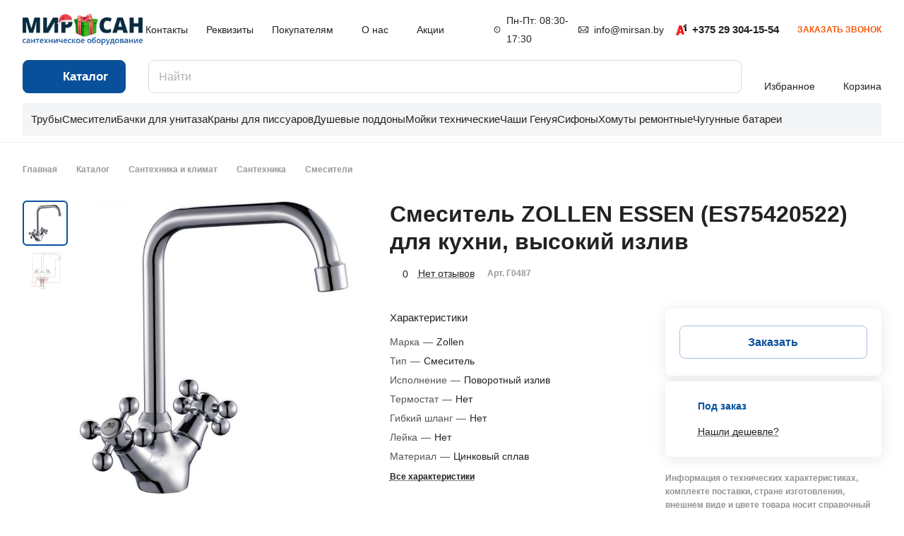

--- FILE ---
content_type: text/html; charset=UTF-8
request_url: https://mirsan.by/catalog/product/smesitel-zollen-essen-es75420522-dlya-kukhni-vysokiy-izliv/
body_size: 47921
content:
<!DOCTYPE html>
<html xmlns="http://www.w3.org/1999/xhtml" xml:lang="ru" lang="ru" class="  ">
	<head><link rel="canonical" href="https://mirsan.by/catalog/product/smesitel-zollen-essen-es75420522-dlya-kukhni-vysokiy-izliv/" />

		<title>Смеситель ZOLLEN ESSEN (ES75420522) для кухни, высокий излив арт. Г0487 купить в Минске в интернет магазине mirsan.by</title>
		<meta name="viewport" content="initial-scale=1.0, width=device-width" />
		<meta name="HandheldFriendly" content="true" />
		<meta name="yes" content="yes" />
		<meta name="apple-mobile-web-app-status-bar-style" content="black" />
		<meta name="SKYPE_TOOLBAR" content="SKYPE_TOOLBAR_PARSER_COMPATIBLE" />
		<meta http-equiv="Content-Type" content="text/html; charset=UTF-8" />
<meta name="description" content="✅ Смеситель ZOLLEN ESSEN (ES75420522) для кухни, высокий излив арт. Г0487 купить по низким ценам в интернет-магазине МирСан. Оптовая продажа. Описание, технические характеристики. Доставляем товары по Минску и регионы РБ. info@mirsan.by" />
<script data-skip-moving="true">(function(w, d, n) {var cl = "bx-core";var ht = d.documentElement;var htc = ht ? ht.className : undefined;if (htc === undefined || htc.indexOf(cl) !== -1){return;}var ua = n.userAgent;if (/(iPad;)|(iPhone;)/i.test(ua)){cl += " bx-ios";}else if (/Windows/i.test(ua)){cl += ' bx-win';}else if (/Macintosh/i.test(ua)){cl += " bx-mac";}else if (/Linux/i.test(ua) && !/Android/i.test(ua)){cl += " bx-linux";}else if (/Android/i.test(ua)){cl += " bx-android";}cl += (/(ipad|iphone|android|mobile|touch)/i.test(ua) ? " bx-touch" : " bx-no-touch");cl += w.devicePixelRatio && w.devicePixelRatio >= 2? " bx-retina": " bx-no-retina";var ieVersion = -1;if (/AppleWebKit/.test(ua)){cl += " bx-chrome";}else if (/Opera/.test(ua)){cl += " bx-opera";}else if (/Firefox/.test(ua)){cl += " bx-firefox";}ht.className = htc ? htc + " " + cl : cl;})(window, document, navigator);</script>


<link href="/bitrix/js/ui/design-tokens/dist/ui.design-tokens.min.css?170721182022911"  rel="stylesheet" />
<link href="/bitrix/js/ui/fonts/opensans/ui.font.opensans.min.css?16862920182320"  rel="stylesheet" />
<link href="/bitrix/js/main/popup/dist/main.popup.bundle.min.css?170715583726598"  rel="stylesheet" />
<link href="/bitrix/cache/css/s1/aspro-lite/page_746483b60c8e940625baffcd9d17d91e/page_746483b60c8e940625baffcd9d17d91e_v1.css?1716184965133209"  rel="stylesheet" />
<link href="/bitrix/cache/css/s1/aspro-lite/default_ce958bf4ebae265105dfcd2d425427ae/default_ce958bf4ebae265105dfcd2d425427ae_v1.css?17161849107391"  rel="stylesheet" />
<link href="/bitrix/panel/main/popup.min.css?168629178220774"  rel="stylesheet" />
<link href="/bitrix/cache/css/s1/aspro-lite/default_c88576c05af470e660d923440f56480d/default_c88576c05af470e660d923440f56480d_v1.css?17425583674652"  rel="stylesheet" />
<link href="/bitrix/cache/css/s1/aspro-lite/default_51c8d505efe00517ca127382fde0dfa8/default_51c8d505efe00517ca127382fde0dfa8_v1.css?17161849042187"  rel="stylesheet" />
<link href="/bitrix/cache/css/s1/aspro-lite/template_2b63ec77950ad42b14c9574694eb5aff/template_2b63ec77950ad42b14c9574694eb5aff_v1.css?1765530489270838"  data-template-style="true" rel="stylesheet" />







<style>html {--border-radius:8px;--theme-base-color:#09509a;--theme-base-opacity-color:#09509a1a;--theme-more-color:#09509a;--theme-outer-border-radius:8px;--theme-text-transform:none;--theme-letter-spacing:normal;--theme-button-font-size:0%;--theme-button-padding-2px:0%;--theme-button-padding-1px:0%;--theme-more-color-hue:211;--theme-more-color-saturation:89%;--theme-more-color-lightness:32%;--theme-base-color-hue:211;--theme-base-color-saturation:89%;--theme-base-color-lightness:32%;--theme-lightness-hover-diff:6%;}</style>
<style>html {font-size:16px;--theme-font-family:Nunito Sans;--theme-font-title-family:var(--theme-font-family);--theme-font-title-weight:600;}</style>
<style>html {--theme-page-width: 1348px;--theme-page-width-padding: 32px}</style>

			<script data-skip-moving="true" src="/bitrix/js/main/jquery/jquery-3.6.0.min.js"></script>
			<script data-skip-moving="true" src="/local/templates/aspro-lite/js/speed.min.js?=1689674545"></script>
		
<link href="/local/templates/aspro-lite/css/print.min.css?168967454412929" data-template-style="true" rel="stylesheet" media="print">
<script src="/local/templates/aspro-lite/vendor/lazysizes.min.js" data-skip-moving="true" defer=""></script>
<script src="/local/templates/aspro-lite/vendor/ls.unveilhooks.min.js" data-skip-moving="true" defer=""></script>
<link rel="shortcut icon" href="/favicon.png" type="image/png" />
<link rel="apple-touch-icon" sizes="180x180" href="/upload/CLite/a6d/s747a6zgwoxtx3ac5tueuuz0rztbbnfg.png" />
<meta property="og:description" content="Смеситель ZOLLEN ESSEN (ES75420522) для кухни, высокий излив, РФ" />
<meta property="og:image" content="https://mirsan.by/upload/iblock/1a3/293pakgp9kcv8z7h281z5qogocs2jnd1.jpg" />
<link rel="image_src" href="https://mirsan.by/upload/iblock/1a3/293pakgp9kcv8z7h281z5qogocs2jnd1.jpg"  />
<meta property="og:title" content="Смеситель ZOLLEN ESSEN (ES75420522) для кухни, высокий излив арт. Г0487 купить в Минске в интернет магазине mirsan.by" />
<meta property="og:type" content="website" />
<meta property="og:url" content="https://mirsan.by/catalog/product/smesitel-zollen-essen-es75420522-dlya-kukhni-vysokiy-izliv/" />



						<style>html {--header-height:210px;}</style>
<script type="application/ld+json">
{
	"@context": "http://schema.org/",
	"@type": "LocalBusiness",
	"name": "МирСанБел",
	"image": "https://mirsan.by/upload/CLite/eb4/ijomu2zrnvjssgibi1tvb5iwclowh1u5.png",
	"telephone": "+375 29 304-15-54",
	"url": "https://mirsan.by/",
	"address": {
		"@type": "PostalAddress",
		"streetAddress": "ул. Бетонный проезд, 11а",
		"addressLocality": "Минск",
		"addressRegion": "",
		"addressCountry": "Belarus"
	},
	"openingHoursSpecification": [
		{
			"@type": "OpeningHoursSpecification",
			"dayOfWeek": ["Monday", "Tuesday", "Wednesday", "Thursday", "Friday"],
			"opens": "08:30",
			"closes": "17:30"
		}
	]
}
</script>

	</head>
	<body class="block-wo-title  site_s1   side_left hide_menu_page region_confirm_normal header_fill_ fixed_y mfixed_y mfixed_view_scroll_top title_position_left mmenu_dropdown mheader-v1 footer-v1 fill_bg_ header-v1 title-v1 bottom-icons-panel_y with_order with_phones theme-light" id="main" data-site="/">
		<div class="bx_areas"><!-- Global site tag (gtag.js) - Google Analytics -->
</div>

		
		<div id="panel"></div>


														<script data-skip-moving="true">
			var solutionName = 'arLiteOptions';
			var arAsproOptions = window[solutionName] = ({});
			var arAsproCounters = {};
			var arBasketItems = {};
		</script>
		<script src="/local/templates/aspro-lite/js/setTheme.php?site_id=s1&site_dir=/" data-skip-moving="true"></script>
				<!--'start_frame_cache_options-block'-->						<!--'end_frame_cache_options-block'-->
		<div class="body  hover_">
			<div class="body_media"></div>

						<div class="headers-container">				
				<div class="title-v1" data-ajax-block="HEADER" data-ajax-callback="headerInit">
										
<header class="header_1 header  header--narrow ">
	<div class="header__inner ">

		
		<div class="header__top-part  header__top-part--long" data-ajax-load-block="HEADER_TOP_PART">
							<div class="maxwidth-theme">
							
			<div class="header__top-inner">

				<div class="header__top-item">
					<div class="line-block line-block--40">
												<div class="logo  line-block__item no-shrinked">
							<a class="menu-light-icon-fill banner-light-icon-fill" href="/"><img src="/upload/CLite/2ba/rqdga2ahur2ifbjopnhirzne74l3r64e.png" alt="MIRSAN.BY" title="MIRSAN.BY" data-src="" /></a>						</div>
					</div>
				</div>

				
								<div class="header__top-item header-menu header-menu--long dotted-flex-1 hide-dotted">
					<nav class="mega-menu sliced">
							<div class="catalog_icons_">
		<div class="header-menu__wrapper">
											<div class="header-menu__item unvisible header-menu__item--first  ">
					<a class="header-menu__link header-menu__link--top-level light-opacity-hover fill-theme-hover banner-light-text dark_link  " href="/contacts/">
												<span class="header-menu__title font_14">
							Контакты						</span>
											</a>
																			</div>
															<div class="header-menu__item unvisible   ">
					<a class="header-menu__link header-menu__link--top-level light-opacity-hover fill-theme-hover banner-light-text dark_link  " href="/company/requisites/">
												<span class="header-menu__title font_14">
							Реквизиты						</span>
											</a>
																			</div>
															<div class="header-menu__item unvisible   header-menu__item--dropdown">
					<a class="header-menu__link header-menu__link--top-level light-opacity-hover fill-theme-hover banner-light-text dark_link  " href="/buyer/">
												<span class="header-menu__title font_14">
							Покупателям						</span>
													<i class="svg inline  header-menu__wide-submenu-right-arrow fill-dark-light-block banner-light-icon-fill" aria-hidden="true"><svg width="7" height="5"><use xlink:href="/local/templates/aspro-lite/images/svg/arrows.svg#down-7-5"></use></svg></i>											</a>
																<div class="header-menu__dropdown-menu dropdown-menu-wrapper dropdown-menu-wrapper--visible dropdown-menu-wrapper--woffset">
							<div class="dropdown-menu-inner rounded-x ">

								
								
								
								<ul class="header-menu__dropdown-menu-inner ">
																																								<li class="header-menu__dropdown-item  count_ ">
												<a class="font_15 dropdown-menu-item dark_link fill-dark-light-block " href="/buyer/delivery/">
													Доставка																									</a>
																							</li>
																																																		<li class="header-menu__dropdown-item  count_ ">
												<a class="font_15 dropdown-menu-item dark_link fill-dark-light-block " href="/buyer/payment/">
													Оплата																									</a>
																							</li>
																																																		<li class="header-menu__dropdown-item  count_ ">
												<a class="font_15 dropdown-menu-item dark_link fill-dark-light-block " href="/buyer/yuridicheskim_litsam/">
													Юридическим лицам																									</a>
																							</li>
																																																		<li class="header-menu__dropdown-item  count_ ">
												<a class="font_15 dropdown-menu-item dark_link fill-dark-light-block " href="/buyer/warranty/">
													Гарантия																									</a>
																							</li>
																																																		<li class="header-menu__dropdown-item  count_ ">
												<a class="font_15 dropdown-menu-item dark_link fill-dark-light-block " href="/buyer/return/">
													Замена и возврат товара																									</a>
																							</li>
																											</ul>

																							</div>
						</div>
														</div>
															<div class="header-menu__item unvisible   header-menu__item--dropdown">
					<a class="header-menu__link header-menu__link--top-level light-opacity-hover fill-theme-hover banner-light-text dark_link  " href="/company/">
												<span class="header-menu__title font_14">
							О нас						</span>
													<i class="svg inline  header-menu__wide-submenu-right-arrow fill-dark-light-block banner-light-icon-fill" aria-hidden="true"><svg width="7" height="5"><use xlink:href="/local/templates/aspro-lite/images/svg/arrows.svg#down-7-5"></use></svg></i>											</a>
																<div class="header-menu__dropdown-menu dropdown-menu-wrapper dropdown-menu-wrapper--visible dropdown-menu-wrapper--woffset">
							<div class="dropdown-menu-inner rounded-x ">

								
								
								
								<ul class="header-menu__dropdown-menu-inner ">
																																								<li class="header-menu__dropdown-item  count_ ">
												<a class="font_15 dropdown-menu-item dark_link fill-dark-light-block " href="/company/requisites/">
													Реквизиты																									</a>
																							</li>
																																																		<li class="header-menu__dropdown-item  count_ ">
												<a class="font_15 dropdown-menu-item dark_link fill-dark-light-block " href="/company/mission/">
													Миссия и ценности																									</a>
																							</li>
																																																		<li class="header-menu__dropdown-item  count_ ">
												<a class="font_15 dropdown-menu-item dark_link fill-dark-light-block " href="/company/feedback/">
													Отзывы																									</a>
																							</li>
																																																		<li class="header-menu__dropdown-item  count_ ">
												<a class="font_15 dropdown-menu-item dark_link fill-dark-light-block " href="/company/policy/">
													Политика конфиденциальности																									</a>
																							</li>
																																																		<li class="header-menu__dropdown-item  count_ ">
												<a class="font_15 dropdown-menu-item dark_link fill-dark-light-block " href="/company/public_offer/">
													Договор публичной оферты																									</a>
																							</li>
																											</ul>

																							</div>
						</div>
														</div>
															<div class="header-menu__item unvisible   ">
					<a class="header-menu__link header-menu__link--top-level light-opacity-hover fill-theme-hover banner-light-text dark_link  " href="/sales/">
												<span class="header-menu__title font_14">
							Акции						</span>
											</a>
																			</div>
															<div class="header-menu__item unvisible  header-menu__item--last ">
					<a class="header-menu__link header-menu__link--top-level light-opacity-hover fill-theme-hover banner-light-text dark_link  " href="/blog/articles/">
												<span class="header-menu__title font_14">
							Статьи						</span>
											</a>
																			</div>
							
						<div class="header-menu__item header-menu__item--more-items unvisible">
				<div class="header-menu__link banner-light-icon-fill fill-dark-light-block light-opacity-hover">
					<i class="svg inline " aria-hidden="true"><svg width="15" height="3"><use xlink:href="/local/templates/aspro-lite/images/svg/header_icons.svg#dots-15-3"></use></svg></i>				</div>
				<div class="header-menu__dropdown-menu dropdown-menu-wrapper dropdown-menu-wrapper--visible dropdown-menu-wrapper--woffset">
					<ul class="header-menu__more-items-list dropdown-menu-inner rounded-x"></ul>
				</div>
				
				
			</div>
					</div>
	</div>
	<script data-skip-moving="true">
		if(typeof topMenuAction !== 'function'){
			function topMenuAction() {
				//CheckTopMenuPadding();
				//CheckTopMenuOncePadding();
				if(typeof CheckTopMenuDotted !== 'function'){
					let timerID = setInterval(function(){
						if(typeof CheckTopMenuDotted === 'function'){
							CheckTopMenuDotted();
							clearInterval(timerID);
						}
					}, 100);
				} else {
					CheckTopMenuDotted();
				}
			}
		}
		
	</script>
					</nav>
				</div>
				

								                                
                                
			<div class="header__top-item no-shrinked " data-ajax-load-block="HEADER_TOGGLE_PHONE">
				
												<div class="">
                                                            <noindex>
                                                                <span data-nosnippet>
								<div class="phones">
																		<div class="phones__phones-wrapper">
																						
								<div class="phones__inner phones__inner--with_dropdown phones__inner--big fill-theme-parent">
				<a class="phones__phone-link phones__phone-first dark_link banner-light-text menu-light-text icon-block__name" href="tel:+375293041554"> +375 29 304-15-54</a>
									<div class="phones__dropdown ">
						<div class="dropdown dropdown--relative">
																							<div class="phones__phone-more dropdown__item color-theme-hover dropdown__item--first ">
									<a class="phones__phone-link dark_link phones__phone-link--no_descript" rel="nofollow" href="tel:+375293041554"> +375 29 304-15-54</a>
								</div>
																							<div class="phones__phone-more dropdown__item color-theme-hover  ">
									<a class="phones__phone-link dark_link phones__phone-link--no_descript" rel="nofollow" href="tel:+375297584058">+375 29 758-40-58</a>
								</div>
																							<div class="phones__phone-more dropdown__item color-theme-hover  dropdown__item--last">
									<a class="phones__phone-link dark_link phones__phone-link--no_descript" rel="nofollow" href="tel:+375173975577">+375 17 397-55-77</a>
								</div>
														<div class="phones__dropdown-item callback-item">
								<div class="animate-load btn btn-default btn-wide btn-sm" data-event="jqm" data-param-id="11" data-name="callback">
									Заказать звонок								</div>
							</div>
						</div>
						<div class="dropdown dropdown--relative">
																					<div class="phones__dropdown-item">
													<div class="email__title phones__dropdown-title">
						E-mail					</div>
								<div class="phones__dropdown-value">
										<div>
						<a href="mailto:info@mirsan.by">info@mirsan.by</a>					</div>
				</div>

									</div>
																									<div class="phones__dropdown-item">
				
									<div class="address__title phones__dropdown-title">
						Адрес					</div>
				
				<div class="phones__dropdown-value">
										<div class="address__text address__text--large ">
						<noindex><span data-nosnippet=""><b>Склад / Пункт выдачи заказов:&nbsp;</b>220036, г. Минск, ул. Бетонный проезд, 11<i>а</i></span></noindex> <br>
 <br>
<div class="row">
	<div class="col-md-6">
 <a href="https://yandex.ru/maps?whatshere%5Bpoint%5D=27.505525%2C53.89466&whatshere%5Bzoom%5D=17.0&ll=27.505283078843096%2C53.893501812419004&z=17.0" target="_blank" rel="nofollow"> <button type="button" class="btn btn-default btn-warning mb-10 mr-10"><noindex><span data-nosnippet="">Проложить маршрут</span></noindex></button></a>
	</div>
</div>
 <br>
 <noindex><span data-nosnippet=""><b>Офис:&nbsp;</b>220036, г. Минск, пер. 3-й Загородный 4<i>в</i>, офис 605</span></noindex>					</div>
				</div>

									</div>
																						<div class="phones__dropdown-item">
			
							<div class="schedule__title phones__dropdown-title">
					Режим работы				</div>
			
			<div class="phones__dropdown-value">
								<div class="schedule__text  ">
											Пн. – Пт.: с 8:30 до 17:30									</div>
			</div>

							</div>
									
	<div class="small_title">Мессенджеры</div>

	<!-- noindex -->
			<div class="phones__dropdown-item social-item">
	
	<div class="social">
		<ul class="social__items social__items--md social__items--type-color  social-mod-vertical">
									    			    			    			    			    																											<li class="social__item grid-list__item hover_blink telegram ">
							<a class="social__link shine" href="tg://resolve?domain=daria_mirsan" target="_blank" rel="nofollow" title="Telegram"></a><a class="title-soc dark_link" href="tg://resolve?domain=daria_mirsan" target="_blank" rel="nofollow" title="Telegram">Telegram</a>
						</li>
																				    			    			    																											<li class="social__item grid-list__item hover_blink mymailru ">
							<a class="social__link shine" href="skype:live:.cid.215240411961a93a?chat" target="_blank" rel="nofollow" title="Skype"></a><a class="title-soc dark_link" href="skype:live:.cid.215240411961a93a?chat" target="_blank" rel="nofollow" title="Skype">Skype</a>
						</li>
																				    			    																												<li class="social__item grid-list__item hover_blink viber hide_on_desktop">
								<a class="social__link shine" href="viber://add?number=375293041554" target="_blank" rel="nofollow" title="Viber"></a>
								<a class="title-soc dark_link" href="viber://add?number=375293041554" target="_blank" rel="nofollow" title="Viber">Viber</a>
							</li>
												<li class="social__item grid-list__item hover_blink viber hide_on_mobile">
							<a class="social__link shine" href="viber://chat?number=+375293041554" target="_blank" rel="nofollow" title="Viber"></a><a class="title-soc dark_link" href="viber://chat?number=+375293041554" target="_blank" rel="nofollow" title="Viber">Viber</a>
						</li>
																				    			    			    			    			    			    		</ul>

			</div>

			</div>
		<!-- /noindex -->
						</div>
					</div>
					<span class="more-arrow banner-light-icon-fill menu-light-icon-fill fill-dark-light-block">
						<i class="svg inline " aria-hidden="true"><svg width="7" height="5"><use xlink:href="/local/templates/aspro-lite/images/svg/arrows.svg#down-7-5"></use></svg></i>											</span>
							</div>
																		</div>

																			<div>
											<div class="phones__callback light-opacity-hover animate-load dark_link banner-light-text menu-light-text hide-1200" data-event="jqm" data-param-id="11" data-name="callback">
												Заказать звонок											</div>
										</div>
																	</div>
                                                                </span>
                                                            </noindex>
							</div>
						
				
			</div>


			
												
												
			<div class="header__top-item hidden" data-ajax-load-block="HEADER_TOGGLE_THEME_SELECTOR">
				
			</div>


			
			</div>
							</div>
					</div>

		
		
		<div class="header__main-part   header__main-part--long part-with-search"  data-ajax-load-block="HEADER_MAIN_PART">

							<div class="maxwidth-theme">
			
			<div class="header__main-inner relative part-with-search__inner">

									<div class="header__main-item header__burger menu-dropdown-offset">
						<nav class="mega-menu">
								<div class="catalog_icons_">
		<div class="header-menu__wrapper">
											<div class="header-menu__item unvisible header-menu__item--first header-menu__item--last header-menu__item--dropdown header-menu__item--wide active">
					<a class="header-menu__link--only-catalog fill-use-fff btn btn-default btn--no-rippple btn-lg " href="/catalog/">
													<i class="svg inline " aria-hidden="true"><svg width="16" height="16"><use xlink:href="/local/templates/aspro-lite/images/svg/header_icons.svg#burger-16-16"></use></svg></i>												<span class="header-menu__title font_14">
							Каталог						</span>
											</a>
					<div  data-nlo="menu-header">										</div>				</div>
				
					</div>
	</div>
	<script data-skip-moving="true">
		if(typeof topMenuAction !== 'function'){
			function topMenuAction() {
				//CheckTopMenuPadding();
				//CheckTopMenuOncePadding();
				if(typeof CheckTopMenuDotted !== 'function'){
					let timerID = setInterval(function(){
						if(typeof CheckTopMenuDotted === 'function'){
							CheckTopMenuDotted();
							clearInterval(timerID);
						}
					}, 100);
				} else {
					CheckTopMenuDotted();
				}
			}
		}
		
	</script>
						</nav>
					</div>
				
								
			<div class="header__main-item flex-1 header__search " data-ajax-load-block="HEADER_TOGGLE_SEARCH">
				
																				<div class="">
										<div class="search-wrapper relative">
		<div id="title-search">
			<form action="/catalog/" class="search">
				<button class="search-input-close btn-close fill-dark-light-block" type="button">
					<i class="svg inline clear " aria-hidden="true"><svg width="16" height="16"><use xlink:href="/local/templates/aspro-lite/images/svg/header_icons.svg#close-16-16"></use></svg></i>				</button>
				<div class="search-input-div">
					<input class="search-input font_16 banner-light-text form-control" id="title-search-input" type="text" name="q" value="" placeholder="Найти" size="40" maxlength="150" autocomplete="off" />
				</div>
				
				<div class="search-button-div">
					<button class="btn btn--no-rippple btn-clear-search fill-dark-light-block banner-light-icon-fill light-opacity-hover" type="reset" name="rs">
						<i class="svg inline clear " aria-hidden="true"><svg width="9" height="9"><use xlink:href="/local/templates/aspro-lite/images/svg/header_icons.svg#close-9-9"></use></svg></i>					</button>

					
					<button class="btn btn-search btn--no-rippple fill-dark-light-block banner-light-icon-fill light-opacity-hover" type="submit" name="s" value="Найти">
						<i class="svg inline search " aria-hidden="true"><svg width="18" height="18"><use xlink:href="/local/templates/aspro-lite/images/svg/header_icons.svg#search-18-18"></use></svg></i>					</button>
				</div>
			</form>
		</div>
	</div>

								</div>
													
				
			</div>


							
				<div class="header__main-item " >
					<div class="line-block line-block--40">
												
			<div class="line-block__item  hidden" data-ajax-load-block="HEADER_TOGGLE_CABINET">
				
			</div>


			
												
			<div class="line-block__item  hidden" data-ajax-load-block="HEADER_TOGGLE_COMPARE">
				
			</div>


			
												
			<div class="line-block__item  " data-ajax-load-block="HEADER_TOGGLE_FAVORITE">
				
												<div class="header-favorite js-favorite-block-wrapper">
								<!--'start_frame_cache_favorite-link1'-->		<a rel="nofollow" title="Избранные товары" href="/personal/favorite/" class="header-icon dark_link light-opacity-hover color-theme-hover fill-theme-hover fill-dark-light-block color-theme-hover banner-light-icon-fill banner-light-text flexbox flexbox--direction-column flexbox--align-center no-shrinked">
			<span class="favorite-block icon-block-with-counter menu-light-icon-fill  fill-use-888 fill-theme-use-svg-hover">
				<span class="js-favorite-block ">
					<span class="icon-count icon-count--favorite bg-more-theme count empted">0</span>
				</span>
				<i class="svg inline header__icon banner-light-icon-fill" aria-hidden="true"><svg width="18" height="16"><use xlink:href="/local/templates/aspro-lite/images/svg/catalog/item_icons.svg#favorite-18-16"></use></svg></i>			</span>
							<span class="header__icon-name">Избранное</span>
					</a>
		<div class="favorite-dropdown product-dropdown-hover-block"></div>
		<!--'end_frame_cache_favorite-link1'-->							</div>
							
				
			</div>


			
												
			<div class="line-block__item  " data-ajax-load-block="HEADER_TOGGLE_BASKET">
				
												<div class="header-cart">
								<!--'start_frame_cache_basket-link1'-->			<div class="basket top">
				<!-- noindex -->
				<a rel="nofollow" title="Корзина пуста" href="/basket/" class="fill-theme-hover light-opacity-hover dark_link flexbox flexbox--direction-column flexbox--align-center fill-dark-light-block no-shrinked ">
					<span class="js-basket-block header-cart__inner header-cart__inner--empty">
						<i class="svg inline basket header__icon banner-light-icon-fill menu-light-icon-fill" aria-hidden="true"><svg width="21" height="18"><use xlink:href="/local/templates/aspro-lite/images/svg/catalog/item_icons.svg#cart-21-18"></use></svg></i>						<span class="header-cart__count bg-more-theme count empted">0</span>
					</span>

											<span class="header__icon-name header-cart__name menu-light-text banner-light-text">Корзина</span>
									</a>
				<div class="basket-dropdown basket_hover_block loading_block loading_block_content"></div>
				<!-- /noindex -->
			</div>
		<!--'end_frame_cache_basket-link1'-->							</div>
						
				
			</div>


								</div>
				</div>

			</div>

							</div>
				
		</div>

		
					<div class="header__bottom-part  ">

									<div class="maxwidth-theme">
				
				<div class="header__bottom-inner relative">
																	<div class="header__bottom-item header__top-sections flex-1 ">
							<div class="drag-scroll header__top-sections-inner scroll-header-tags">
    <div class="drag-scroll__content-wrap">
        <div class="drag-scroll__content line-block line-block--gap line-block--gap-32">
                                        <a class="line-block__item banner-light-text light-opacity-hover dark_link no-shrinked" href="/catalog/truby/" draggable="false">
                    <span class="font_15">&nbsp;&nbsp;&nbsp;Трубы</span>
                </a>
                            <a class="line-block__item banner-light-text light-opacity-hover dark_link no-shrinked" href="/catalog/smesiteli/" draggable="false">
                    <span class="font_15">Смесители</span>
                </a>
                            <a class="line-block__item banner-light-text light-opacity-hover dark_link no-shrinked" href="/catalog/bachki-dlya-unitaza/" draggable="false">
                    <span class="font_15">Бачки для унитаза</span>
                </a>
                            <a class="line-block__item banner-light-text light-opacity-hover dark_link no-shrinked" href="/catalog/krany-dlya-pissuarov/" draggable="false">
                    <span class="font_15">Краны для писсуаров </span>
                </a>
                            <a class="line-block__item banner-light-text light-opacity-hover dark_link no-shrinked" href="/catalog/dushevye-poddony/" draggable="false">
                    <span class="font_15">Душевые поддоны</span>
                </a>
                            <a class="line-block__item banner-light-text light-opacity-hover dark_link no-shrinked" href="/catalog/tekhnicheskie-moyki_1/" draggable="false">
                    <span class="font_15">Мойки технические</span>
                </a>
                            <a class="line-block__item banner-light-text light-opacity-hover dark_link no-shrinked" href="/catalog/chasha-genuya/" draggable="false">
                    <span class="font_15">Чаши Генуя</span>
                </a>
                            <a class="line-block__item banner-light-text light-opacity-hover dark_link no-shrinked" href="/catalog/sifony/" draggable="false">
                    <span class="font_15">Сифоны</span>
                </a>
                            <a class="line-block__item banner-light-text light-opacity-hover dark_link no-shrinked" href="/catalog/khomuty-remontnye_1/" draggable="false">
                    <span class="font_15">Хомуты ремонтные</span>
                </a>
                            <a class="line-block__item banner-light-text light-opacity-hover dark_link no-shrinked" href="/catalog/chugunnye/" draggable="false">
                    <span class="font_15">Чугунные батареи &nbsp;&nbsp;&nbsp;</span>
                </a>
                    </div>
    </div>
</div>
						</div>
									</div>
									</div>
					
			</div>
			</div>
</header>

			<script data-skip-moving="true">if(typeof topMenuAction !== 'undefined') topMenuAction()</script>
							</div>

									<div id="headerfixed">
						<div class="header header--fixed-1 header--narrow">
	<div class="header__inner header__inner--shadow-fixed ">
		
		<div class="header__main-part  "  data-ajax-load-block="HEADER_FIXED_MAIN_PART">

							<div class="maxwidth-theme">
			
			<div class="header__main-inner relative">

				<div class="header__main-item">
					<div class="line-block line-block--40">
												<div class="logo  line-block__item no-shrinked">
							<a class="menu-light-icon-fill banner-light-icon-fill" href="/"><img src="/upload/CLite/2ba/rqdga2ahur2ifbjopnhirzne74l3r64e.png" alt="MIRSAN.BY" title="MIRSAN.BY" data-src="" /></a>						</div>
					</div>
				</div>

				<div class="header__main-item header__burger menu-dropdown-offset">
					<!-- noindex -->
					<nav class="mega-menu">
							<div class="catalog_icons_">
		<div class="header-menu__wrapper">
											<div class="header-menu__item unvisible header-menu__item--first header-menu__item--last header-menu__item--dropdown header-menu__item--wide active">
					<a class="header-menu__link--only-catalog fill-use-fff btn btn-default btn--no-rippple btn-lg " href="/catalog/">
													<i class="svg inline " aria-hidden="true"><svg width="16" height="16"><use xlink:href="/local/templates/aspro-lite/images/svg/header_icons.svg#burger-16-16"></use></svg></i>												<span class="header-menu__title font_14">
							Каталог						</span>
											</a>
					<div  data-nlo="menu-fixed">										</div>				</div>
				
					</div>
	</div>
	<script data-skip-moving="true">
		if(typeof topMenuAction !== 'function'){
			function topMenuAction() {
				//CheckTopMenuPadding();
				//CheckTopMenuOncePadding();
				if(typeof CheckTopMenuDotted !== 'function'){
					let timerID = setInterval(function(){
						if(typeof CheckTopMenuDotted === 'function'){
							CheckTopMenuDotted();
							clearInterval(timerID);
						}
					}, 100);
				} else {
					CheckTopMenuDotted();
				}
			}
		}
		
	</script>
					</nav>
					<!-- /noindex -->
				</div>

								
			<div class="header__main-item flex-1 header__search " data-ajax-load-block="HEADER_FIXED_TOGGLE_SEARCH">
				
																				<div class="">
										<div class="search-wrapper relative">
		<div id="title-search_fixed">
			<form action="/catalog/" class="search">
				<button class="search-input-close btn-close fill-dark-light-block" type="button">
					<i class="svg inline clear " aria-hidden="true"><svg width="16" height="16"><use xlink:href="/local/templates/aspro-lite/images/svg/header_icons.svg#close-16-16"></use></svg></i>				</button>
				<div class="search-input-div">
					<input class="search-input font_16 banner-light-text form-control" id="title-search-input_fixed" type="text" name="q" value="" placeholder="Найти" size="40" maxlength="150" autocomplete="off" />
				</div>
				
				<div class="search-button-div">
					<button class="btn btn--no-rippple btn-clear-search fill-dark-light-block banner-light-icon-fill light-opacity-hover" type="reset" name="rs">
						<i class="svg inline clear " aria-hidden="true"><svg width="9" height="9"><use xlink:href="/local/templates/aspro-lite/images/svg/header_icons.svg#close-9-9"></use></svg></i>					</button>

					
					<button class="btn btn-search btn--no-rippple fill-dark-light-block banner-light-icon-fill light-opacity-hover" type="submit" name="s" value="Найти">
						<i class="svg inline search " aria-hidden="true"><svg width="18" height="18"><use xlink:href="/local/templates/aspro-lite/images/svg/header_icons.svg#search-18-18"></use></svg></i>					</button>
				</div>
			</form>
		</div>
	</div>

								</div>
													
				
			</div>


							
				<div class="header__main-item ">
					<div class="line-block line-block--40">
												
			<div class="line-block__item hidden" data-ajax-load-block="HEADER_FIXED_TOGGLE_CABINET">
				
			</div>


			
												
			<div class="line-block__item hidden" data-ajax-load-block="HEADER_FIXED_TOGGLE_COMPARE">
				
			</div>


			
												
			<div class="line-block__item " data-ajax-load-block="HEADER_FIXED_TOGGLE_FAVORITE">
				
												<div class="header-favorite js-favorite-block-wrapper">
								<!--'start_frame_cache_favorite-link2'-->		<a rel="nofollow" title="Избранные товары" href="/personal/favorite/" class="header-icon dark_link light-opacity-hover color-theme-hover fill-theme-hover fill-dark-light-block color-theme-hover banner-light-icon-fill banner-light-text flexbox flexbox--direction-column flexbox--align-center no-shrinked">
			<span class="favorite-block icon-block-with-counter menu-light-icon-fill  fill-use-888 fill-theme-use-svg-hover">
				<span class="js-favorite-block ">
					<span class="icon-count icon-count--favorite bg-more-theme count empted">0</span>
				</span>
				<i class="svg inline header__icon banner-light-icon-fill" aria-hidden="true"><svg width="18" height="16"><use xlink:href="/local/templates/aspro-lite/images/svg/catalog/item_icons.svg#favorite-18-16"></use></svg></i>			</span>
							<span class="header__icon-name">Избранное</span>
					</a>
		<div class="favorite-dropdown product-dropdown-hover-block"></div>
		<!--'end_frame_cache_favorite-link2'-->							</div>
							
				
			</div>


			
												
			<div class="line-block__item " data-ajax-load-block="HEADER_FIXED_TOGGLE_BASKET">
				
												<div class="header-cart">
								<!--'start_frame_cache_basket-link2'-->			<div class="basket top">
				<!-- noindex -->
				<a rel="nofollow" title="Корзина пуста" href="/basket/" class="fill-theme-hover light-opacity-hover dark_link flexbox flexbox--direction-column flexbox--align-center fill-dark-light-block no-shrinked ">
					<span class="js-basket-block header-cart__inner header-cart__inner--empty">
						<i class="svg inline basket header__icon banner-light-icon-fill menu-light-icon-fill" aria-hidden="true"><svg width="21" height="18"><use xlink:href="/local/templates/aspro-lite/images/svg/catalog/item_icons.svg#cart-21-18"></use></svg></i>						<span class="header-cart__count bg-more-theme count empted">0</span>
					</span>

											<span class="header__icon-name header-cart__name menu-light-text banner-light-text">Корзина</span>
									</a>
				<div class="basket-dropdown basket_hover_block loading_block loading_block_content"></div>
				<!-- /noindex -->
			</div>
		<!--'end_frame_cache_basket-link2'-->							</div>
						
				
			</div>


								</div>
				</div>

			</div>

							</div>
				
		</div>

			</div>
</div>					</div>
				
				<div id="mobileheader" class="visible-991">
					<div class="mobileheader mobileheader_1 mobileheader--color-white" data-ajax-load-block="HEADER_MOBILE_MAIN_PART">
	<div class="mobileheader__inner">
		<div class="mobileheader__item">
			<div class="line-block">
											<div class="line-block__item mobileheader__burger" data-ajax-load-block="HEADER_MOBILE_TOGGLE_BURGER_LEFT">
										<div class="burger light-opacity-hover fill-theme-hover banner-light-icon-fill menu-light-icon-fill fill-dark-light-block">
							<i class="svg inline " aria-hidden="true"><svg width="16" height="12"><use xlink:href="/local/templates/aspro-lite/images/svg/header_icons.svg#burger-16-12"></use></svg></i>	
						</div>
								</div>
			
								<div class="logo no-shrinked line-block__item ">
					<a class="menu-light-icon-fill banner-light-icon-fill" href="/"><img src="/upload/CLite/2ba/rqdga2ahur2ifbjopnhirzne74l3r64e.png" alt="MIRSAN.BY" title="MIRSAN.BY" data-src="" /></a>				</div>
			</div>
		</div>

		<div class="mobileheader__item mobileheader__item--right-icons">
			<div class="line-block line-block--flex-wrap">
											<div class="line-block__item no-shrinked hide-600" data-ajax-load-block="HEADER_MOBILE_TOGGLE_PHONE">
										<div class="icon-block--with_icon icon-block--only_icon">
							<div class="phones">
								<div class="phones__phones-wrapper">
																			<div class="phones__inner phones__inner--with_dropdown  fill-theme-parent">
				<span class="icon-block__only-icon fill-theme-hover menu-light-icon-fill fill-dark-light-block fill-theme-target">
					<i class="svg inline header__icon" aria-hidden="true"><svg width="14" height="18"><use xlink:href="/local/templates/aspro-lite/images/svg/header_icons.svg#phone-14-18"></use></svg></i>				</span>
				<div id="mobilephones" class="phones__dropdown">
					<div class="mobilephones__menu-dropdown dropdown dropdown--relative">
												<span class="mobilephones__close fill-dark-light fill-theme-hover" title="Закрыть">
							<i class="svg inline " aria-hidden="true"><svg width="16" height="16"><use xlink:href="/local/templates/aspro-lite/images/svg/header_icons.svg#close-16-16"></use></svg></i>						</span>

						<div class="mobilephones__menu-item mobilephones__menu-item--title">
							<span class="color_222 font_18 font_bold">Телефоны</span>
						</div>

																				<div class="mobilephones__menu-item">
								<div class="link-wrapper bg-opacity-theme-parent-hover fill-theme-parent-all">
									<a class="dark_link phone" href="tel:+375293041554" rel="nofollow">
										<span class="font_18"> +375 29 304-15-54</span>
																			</a>
								</div>
							</div>
																				<div class="mobilephones__menu-item">
								<div class="link-wrapper bg-opacity-theme-parent-hover fill-theme-parent-all">
									<a class="dark_link phone" href="tel:+375297584058" rel="nofollow">
										<span class="font_18">+375 29 758-40-58</span>
																			</a>
								</div>
							</div>
																				<div class="mobilephones__menu-item">
								<div class="link-wrapper bg-opacity-theme-parent-hover fill-theme-parent-all">
									<a class="dark_link phone" href="tel:+375173975577" rel="nofollow">
										<span class="font_18">+375 17 397-55-77</span>
																			</a>
								</div>
							</div>
						
													<div class="mobilephones__menu-item mobilephones__menu-item--callback">
								<div class="animate-load btn btn-default btn-transparent-border btn-wide" data-event="jqm" data-param-id="11" data-name="callback">
									Заказать звонок								</div>
							</div>
											</div>
				</div>
			</div>
														</div>
							</div>
						</div>
								</div>
			
											<div class="line-block__item icon-block--only_icon" data-ajax-load-block="HEADER_MOBILE_TOGGLE_SEARCH">
										<div class="header-search__mobile banner-light-icon-fill fill-dark-light-block fill-theme-hover color-theme-hover menu-light-icon-fill light-opacity-hover" title="Поиск">
							<i class="svg inline header__icon header-search__icon" aria-hidden="true"><svg width="18" height="18"><use xlink:href="/local/templates/aspro-lite/images/svg/header_icons.svg#search-18-18"></use></svg></i>						</div>
								</div>
			
												
								
											<div class="line-block__item hide-600 " data-ajax-load-block="HEADER_MOBILE_TOGGLE_FAVORITE">
										<div class="header-favorite js-compare-block-wrapper">
							<!--'start_frame_cache_favorite-link3'-->		<a rel="nofollow" title="Избранные товары" href="/personal/favorite/" class="header-icon dark_link light-opacity-hover fill-theme-hover banner-light-icon-fill">
			<span class="favorite-block icon-block-with-counter menu-light-icon-fill fill-dark-light-block fill-use-888 fill-theme-use-svg-hover">
				<span class="js-favorite-block ">
					<span class="icon-count icon-count--favorite bg-more-theme count empted">0</span>
				</span>
				<i class="svg inline header__icon banner-light-icon-fill" aria-hidden="true"><svg width="18" height="16"><use xlink:href="/local/templates/aspro-lite/images/svg/catalog/item_icons.svg#favorite-18-16"></use></svg></i>			</span>
					</a>
		<div class="favorite-dropdown product-dropdown-hover-block"></div>
		<!--'end_frame_cache_favorite-link3'-->						</div>
									</div>
							
											<div class="line-block__item " data-ajax-load-block="HEADER_MOBILE_TOGGLE_CART">
										<div class="header-cart">
							<!--'start_frame_cache_basket-link3'-->			<div class="basket top">
				<!-- noindex -->
				<a rel="nofollow" title="Корзина пуста" href="/basket/" class="fill-theme-hover light-opacity-hover dark_link fill-dark-light-block ">
					<span class="js-basket-block header-cart__inner header-cart__inner--empty">
						<i class="svg inline basket header__icon banner-light-icon-fill menu-light-icon-fill" aria-hidden="true"><svg width="21" height="18"><use xlink:href="/local/templates/aspro-lite/images/svg/catalog/item_icons.svg#cart-21-18"></use></svg></i>						<span class="header-cart__count bg-more-theme count empted">0</span>
					</span>

									</a>
				<div class="basket-dropdown basket_hover_block loading_block loading_block_content"></div>
				<!-- /noindex -->
			</div>
		<!--'end_frame_cache_basket-link3'-->						</div>
								</div>
			
											</div>
		</div>
	</div>
</div>
					<div id="mobilemenu" class="mobile-scroll scrollbar">
						<div class="mobilemenu mobilemenu_1" data-ajax-load-block="MOBILE_MENU_MAIN_PART">
		<span class="mobilemenu__close fill-dark-light fill-theme-hover" title="Закрыть">
		<i class="svg inline " aria-hidden="true"><svg width="16" height="16"><use xlink:href="/local/templates/aspro-lite/images/svg/header_icons.svg#close-16-16"></use></svg></i>	</span>

	<div class="mobilemenu__inner">
		<div class="mobilemenu__item">
						<div class="logo no-shrinked ">
				<a class="menu-light-icon-fill banner-light-icon-fill" href="/"><img src="/upload/CLite/2ba/rqdga2ahur2ifbjopnhirzne74l3r64e.png" alt="MIRSAN.BY" title="MIRSAN.BY" data-src="" /></a>			</div>
		</div>

							<div class="mobilemenu__item">
				
								
												
								
								
											<div  data-ajax-load-block="MOBILE_MENU_TOGGLE_CART">
										<!--'start_frame_cache_mobilemenu__cart1'-->			<div class="mobilemenu__menu mobilemenu__menu--cart">
				<ul class="mobilemenu__menu-list">
					<li class="mobilemenu__menu-item mobilemenu__menu-item--with-icon">
						<div class="link-wrapper bg-opacity-theme-parent-hover fill-theme-parent-all color-theme-parent-all fill-dark-light-block fill-theme-use-svg-hover basket">
							<a class="dark_link icon-block" href="/basket/" rel="nofollow" title="Корзина пуста">
								<span class="js-basket-block header-cart__inner mobilemenu__menu-item-svg header-cart__inner--empty">
									<i class="svg inline basket fill-theme-target mobilemenu__menu-item-svg" aria-hidden="true"><svg width="21" height="18"><use xlink:href="/local/templates/aspro-lite/images/svg/catalog/item_icons.svg#cart-21-18"></use></svg></i>									<span class="header-cart__count bg-more-theme count empted">0</span>
								</span>
								<span class="font_15">Корзина</span>
							</a>
						</div>
					</li>
				</ul>
			</div>
			<!--'end_frame_cache_mobilemenu__cart1'-->								</div>
						</div>
			<div class="mobilemenu__separator"></div>
		
		<div class="mobilemenu__item">
			<div class="loadings" style="height:47px;" data-nlo="menu-mobile">			</div>	
		</div>

		<div class="mobilemenu__separator"></div>
					<div class="mobilemenu__item">
				
								
								
								
											<div  data-ajax-load-block="MOBILE_MENU_TOGGLE_FAVORITE">
										<!--'start_frame_cache_mobilemenu__favorite1'-->			<div class="mobilemenu__menu mobilemenu__menu--favorite">
				<ul class="mobilemenu__menu-list">
					<li class="mobilemenu__menu-item mobilemenu__menu-item--with-icon">
						<div class="link-wrapper bg-opacity-theme-parent-hover fill-theme-parent-all color-theme-parent-all fill-dark-light-block fill-theme-use-svg-hover">
							<a class="icon-block icon-block-with-counter dark_link" href="/personal/favorite/" rel="nofollow" title="Избранные товары">
								<span class="icon-block-with-counter__inner mobilemenu__menu-item-svg js-favorite-block ">
									<i class="svg inline favorite" aria-hidden="true"><svg width="18" height="16"><use xlink:href="/local/templates/aspro-lite/images/svg/catalog/item_icons.svg#favorite-18-16"></use></svg></i>									<span class="icon-count icon-count--favorite bg-more-theme count empted">0</span>
								</span>
								<span class="font_15">Избранное</span>
							</a>
						</div>
					</li>
				</ul>
			</div>
			<!--'end_frame_cache_mobilemenu__favorite1'-->								</div>
			
											</div>
			<div class="mobilemenu__separator"></div>
		
							<div class="mobilemenu__item mobilemenu__footer">
							<div  data-ajax-load-block="MOBILE_MENU_TOGGLE_CONTACTS">
										<div class="mobilemenu__menu mobilemenu__menu--contacts">
							<ul class="mobilemenu__menu-list">
																				<li class="mobilemenu__menu-item mobilemenu__menu-item--parent">
				<div class="link-wrapper fill-theme-parent-all color-theme-parent-all">
					<a class="dark_link icon-block" href="tel:+375293041554" rel="nofollow">
												<span class="icon-block__content">
							<span class="font_18"> +375 29 304-15-54</span>
														<i class="svg inline down menu-arrow bg-opacity-theme-target fill-theme-target fill-dark-light-block" aria-hidden="true"><svg width="7" height="5"><use xlink:href="/local/templates/aspro-lite/images/svg/arrows.svg#right-7-5"></use></svg></i>						</span>
						
						<span class="toggle_block"></span>
					</a>
				</div>
				<ul class="mobilemenu__menu-dropdown dropdown">
					<li class="mobilemenu__menu-item mobilemenu__menu-item--back">
						<div class="link-wrapper stroke-theme-parent-all colored_theme_hover_bg-block color-theme-parent-all">
							<a class="dark_link arrow-all stroke-theme-target" href="" rel="nofollow">
								<i class="svg inline arrow-all__item-arrow" aria-hidden="true"><svg width="7" height="12"><use xlink:href="/local/templates/aspro-lite/images/svg/arrows.svg#left-7-12"></use></svg></i>								Назад							</a>
						</div>
					</li>
					<li class="mobilemenu__menu-item mobilemenu__menu-item--title">
						<div class="link-wrapper">
							<a class="dark_link" href="">
								<span class="font_18 font_bold">Телефоны</span>
							</a>
						</div>
					</li>
																	<li class="mobilemenu__menu-item">
							<div class="link-wrapper bg-opacity-theme-parent-hover fill-theme-parent-all">
								<a class="dark_link phone" href="tel:+375293041554" rel="nofollow">
									<span class="font_18"> +375 29 304-15-54</span>
																	</a>
							</div>
						</li>
																	<li class="mobilemenu__menu-item">
							<div class="link-wrapper bg-opacity-theme-parent-hover fill-theme-parent-all">
								<a class="dark_link phone" href="tel:+375297584058" rel="nofollow">
									<span class="font_18">+375 29 758-40-58</span>
																	</a>
							</div>
						</li>
																	<li class="mobilemenu__menu-item">
							<div class="link-wrapper bg-opacity-theme-parent-hover fill-theme-parent-all">
								<a class="dark_link phone" href="tel:+375173975577" rel="nofollow">
									<span class="font_18">+375 17 397-55-77</span>
																	</a>
							</div>
						</li>
					
											<li class="mobilemenu__menu-item mobilemenu__menu-item--callback">
							<div class="animate-load btn btn-default btn-transparent-border btn-wide" data-event="jqm" data-param-id="11" data-name="callback">
								Заказать звонок							</div>
						</li>
									</ul>
			</li>
											
																																													<li class="mobilemenu__menu-item mobilemenu__menu-item--full-height"><div class="mobilemenu__menu-item-content">
												<div class="link-wrapper bg-opacity-theme-parent-hover fill-theme-parent-all color-theme-parent-all">
										<div>
						<a href="mailto:info@mirsan.by">info@mirsan.by</a>					</div>
				</div>

									</div></li>
																	
																																													<li class="mobilemenu__menu-item mobilemenu__menu-item--full-height"><div class="mobilemenu__menu-item-content">
				
				
				<div class="link-wrapper bg-opacity-theme-parent-hover fill-theme-parent-all color-theme-parent-all">
										<div class="address__text  ">
						<noindex><span data-nosnippet=""><b>Склад / Пункт выдачи заказов:&nbsp;</b>220036, г. Минск, ул. Бетонный проезд, 11<i>а</i></span></noindex> <br>
 <br>
<div class="row">
	<div class="col-md-6">
 <a href="https://yandex.ru/maps?whatshere%5Bpoint%5D=27.505525%2C53.89466&whatshere%5Bzoom%5D=17.0&ll=27.505283078843096%2C53.893501812419004&z=17.0" target="_blank" rel="nofollow"> <button type="button" class="btn btn-default btn-warning mb-10 mr-10"><noindex><span data-nosnippet="">Проложить маршрут</span></noindex></button></a>
	</div>
</div>
 <br>
 <noindex><span data-nosnippet=""><b>Офис:&nbsp;</b>220036, г. Минск, пер. 3-й Загородный 4<i>в</i>, офис 605</span></noindex>					</div>
				</div>

									</div></li>
																	
																																													<li class="mobilemenu__menu-item mobilemenu__menu-item--full-height"><div class="mobilemenu__menu-item-content">
			
			
			<div class="link-wrapper bg-opacity-theme-parent-hover fill-theme-parent-all color-theme-parent-all">
								<div class="schedule__text  ">
											Пн. – Пт.: с 8:30 до 17:30									</div>
			</div>

							</div></li>
																								</ul>
						</div>
									</div>
			
											<div  data-ajax-load-block="MOBILE_MENU_TOGGLE_SOCIAL">
										

	<!-- noindex -->
	
	<div class="social">
		<ul class="social__items social__items--md social__items--type-color social__items--grid">
																																																													<li class="social__item grid-list__item hover_blink telegram ">
							<a class="social__link shine" href="tg://resolve?domain=daria_mirsan" target="_blank" rel="nofollow" title="Telegram"></a>
						</li>
																																																										<li class="social__item grid-list__item hover_blink mymailru ">
							<a class="social__link shine" href="skype:live:.cid.215240411961a93a?chat" target="_blank" rel="nofollow" title="Skype"></a>
						</li>
																																																				<li class="social__item grid-list__item hover_blink viber hide_on_desktop">
								<a class="social__link shine" href="viber://add?number=375293041554" target="_blank" rel="nofollow" title="Viber"></a>
							</li>
												<li class="social__item grid-list__item hover_blink viber hide_on_mobile">
							<a class="social__link shine" href="viber://chat?number=+375293041554" target="_blank" rel="nofollow" title="Viber"></a>
						</li>
																																																													</ul>

			</div>

		<!-- /noindex -->
									</div>
						</div>
			</div>
</div>
					</div>
				</div>
			</div>
			<div id="mobilefilter" class="scrollbar-filter"></div>
			
			<div role="main" class="main banner-auto">
																				<!--title_content-->
						<div class="page-top-info">
		<div class="page-top-wrapper page-top-wrapper--white">
		<section class="page-top maxwidth-theme ">	
			<div class="cowl">
								<div id="navigation">
					<div class="breadcrumbs swipeignore" itemscope="" itemtype="http://schema.org/BreadcrumbList"><div class="breadcrumbs__item" id="bx_breadcrumb_0" itemprop="itemListElement" itemscope itemtype="http://schema.org/ListItem"><a class="breadcrumbs__link " href="/" title="Главная" itemprop="item"><span itemprop="name" class="breadcrumbs__item-name font_13">Главная</span><meta itemprop="position" content="1"></a></div><span class="breadcrumbs__separator"><i class="svg inline muted-use fill-dark-light" aria-hidden="true"><svg width="7" height="5"><use xlink:href="/local/templates/aspro-lite/images/svg/arrows.svg#right-7-5"></use></svg></i></span><div class="breadcrumbs__item" id="bx_breadcrumb_1" itemprop="itemListElement" itemscope itemtype="http://schema.org/ListItem"><a class="breadcrumbs__link " href="/catalog/" title="Каталог" itemprop="item"><span itemprop="name" class="breadcrumbs__item-name font_13">Каталог</span><meta itemprop="position" content="2"></a></div><span class="breadcrumbs__separator"><i class="svg inline muted-use fill-dark-light" aria-hidden="true"><svg width="7" height="5"><use xlink:href="/local/templates/aspro-lite/images/svg/arrows.svg#right-7-5"></use></svg></i></span><div class="breadcrumbs__item" id="bx_breadcrumb_2" itemprop="itemListElement" itemscope itemtype="http://schema.org/ListItem"><a class="breadcrumbs__link " href="/catalog/santekhnika-i-klimat/" title="Сантехника и климат" itemprop="item"><span itemprop="name" class="breadcrumbs__item-name font_13">Сантехника и климат</span><meta itemprop="position" content="3"></a></div><span class="breadcrumbs__separator"><i class="svg inline muted-use fill-dark-light" aria-hidden="true"><svg width="7" height="5"><use xlink:href="/local/templates/aspro-lite/images/svg/arrows.svg#right-7-5"></use></svg></i></span><div class="breadcrumbs__item" id="bx_breadcrumb_3" itemprop="itemListElement" itemscope itemtype="http://schema.org/ListItem"><a class="breadcrumbs__link " href="/catalog/santekhnika/" title="Сантехника" itemprop="item"><span itemprop="name" class="breadcrumbs__item-name font_13">Сантехника</span><meta itemprop="position" content="4"></a></div><span class="breadcrumbs__separator"><i class="svg inline muted-use fill-dark-light" aria-hidden="true"><svg width="7" height="5"><use xlink:href="/local/templates/aspro-lite/images/svg/arrows.svg#right-7-5"></use></svg></i></span><div class="breadcrumbs__item cat_last" id="bx_breadcrumb_4" itemprop="itemListElement" itemscope itemtype="http://schema.org/ListItem"><a class="breadcrumbs__link " href="/catalog/smesiteli/" title="Смесители" itemprop="item"><span itemprop="name" class="breadcrumbs__item-name font_13">Смесители</span><meta itemprop="position" content="5"></a></div></div>				</div>
			</div>
			
		</section>
	</div>
</div>						<!--end-title_content-->
																			
				<div class="container  ">
											<div class="row">
															<div class="maxwidth-theme">
																						<div class="col-md-12 col-sm-12 col-xs-12 content-md">
									<div class="right_block narrow_N catalog_page ">
									
																										
<div class="main-wrapper flexbox flexbox--direction-row ">
	<div class="section-content-wrapper flex-1 ">
		
		
		<div class="product-container detail element_1 clearfix" itemscope itemtype="http://schema.org/Product">
			
			<div class="catalog-detail js-popup-block flexbox flexbox--direction-row">
	<div class="catalog-detail__item flex-1">
		


	<div class="basket_props_block" id="bx_basket_div_100474" style="display: none;">
					</div>



	
	






<div class="catalog-detail__top-info rounded-4 flexbox flexbox--direction-row flexbox--wrap-nowrap">
									
		<meta itemprop="name" content="Смеситель ZOLLEN ESSEN (ES75420522) для кухни, высокий излив" />
	<link itemprop="url" href="/catalog/product/smesitel-zollen-essen-es75420522-dlya-kukhni-vysokiy-izliv/" />
	<meta itemprop="category" content="Сантехника и климат/Сантехника/Смесители" />
	<meta itemprop="description" content="Смеситель ZOLLEN ESSEN &#40;ES75420522&#41; для кухни, высокий излив, РФ" />
	<meta itemprop="sku" content="100474" />

		
	<div class="detail-gallery-big detail-gallery-big--vertical swipeignore image-list__link">
		<div class="sticky-block">
			<div class="detail-gallery-big-wrapper">
								<link href="/upload/iblock/1b9/8us32ngz7j3jeoy1jkad9e1adefgomex.jpg" itemprop="image"/>
								<div class="gallery-wrapper__aspect-ratio-container">
																<div class="detail-gallery-big-slider-thumbs">
														<div class="gallery-slider-thumb__container">
								<div class="gallery-slider-thumb-button gallery-slider-thumb-button--prev slider-nav swiper-button-prev" style="display: none">
									<i class="svg inline stroke-dark-light" aria-hidden="true"><svg width="7" height="12"><use xlink:href="/local/templates/aspro-lite/images/svg/arrows.svg#left-7-12"></use></svg></i>								</div>
								
								<div class="gallery-slider-thumb js-detail-img-thumb swiper slider-solution gallery-slider-thumb__container--hide-navigation"
									data-size="2"
									data-slide-class-list="gallery__item gallery__item--thumb swiper-slide rounded-x pointer"
																		data-plugin-options='{"direction":"vertical","init":false,"loop":false,"navigation":{"nextEl":".gallery-slider-thumb-button--next","prevEl":".gallery-slider-thumb-button--prev"},"pagination":false,"slidesPerView":"auto","type":"detail_gallery_thumb","watchSlidesProgress":true,"preloadImages":false,"lazy":{"loadPrevNext":true}}'
																	>
									<div class="gallery__thumb-wrapper thumb swiper-wrapper" >
																																													<div id="thumb-photo-0" class="gallery__item gallery__item--thumb swiper-slide rounded-x pointer">
													<img class="gallery__picture rounded-x swiper-lazy"  src="[data-uri]" data-src="/upload/iblock/1b9/8us32ngz7j3jeoy1jkad9e1adefgomex.jpg" alt="НоменклатураПрисоединенныеФайлы" title="НоменклатураПрисоединенныеФайлы"/>
												</div>
																																			<div id="thumb-photo-1" class="gallery__item gallery__item--thumb swiper-slide rounded-x pointer">
													<img class="gallery__picture rounded-x swiper-lazy"  src="[data-uri]" data-src="/upload/iblock/5ca/mhgd1yxd4e716uce4h3dvu8j7z2y4268.jpg" alt="Смеситель ZOLLEN ESSEN (ES75420522) для кухни, высокий излив" title="Смеситель ZOLLEN ESSEN (ES75420522) для кухни, высокий излив"/>
												</div>
																														</div>
								</div>

								<div class="gallery-slider-thumb-button gallery-slider-thumb-button--next slider-nav swiper-button-next" style="display: none">
									<i class="svg inline stroke-dark-light" aria-hidden="true"><svg width="7" height="12"><use xlink:href="/local/templates/aspro-lite/images/svg/arrows.svg#right-7-12"></use></svg></i>								</div>
							</div>
							
													</div>
					
										<div class="detail-gallery-big-slider-main">
						<div class="detail-gallery-big-slider big js-detail-img swiper slider-solution slider-solution--show-nav-hover"
							data-slide-class-list="detail-gallery-big__item detail-gallery-big__item--big swiper-slide"
														data-plugin-options='{"direction":"horizontal","init":false,"keyboard":{"enabled":true},"loop":false,"pagination":{"enabled":true,"el":".detail-gallery-big-slider-main .swiper-pagination"},"navigation":{"nextEl":".detail-gallery-big-slider-main .swiper-button-next","prevEl":".detail-gallery-big-slider-main .swiper-button-prev"},"slidesPerView":1,"thumbs":{"swiper":".gallery-slider-thumb"},"type":"detail_gallery_main","preloadImages":false,"lazy":{"loadPrevNext":true}}'
													>
															<div class="detail-gallery-big-slider__wrapper swiper-wrapper">
																													<div id="big-photo-0" class="detail-gallery-big__item detail-gallery-big__item--big swiper-slide">
											<a href="/upload/iblock/1b9/8us32ngz7j3jeoy1jkad9e1adefgomex.jpg" data-fancybox="gallery" class="detail-gallery-big__link popup_link fancy fancy-thumbs" title="НоменклатураПрисоединенныеФайлы">
												<img class="detail-gallery-big__picture swiper-lazy"  src="[data-uri]" data-src="/upload/iblock/1b9/8us32ngz7j3jeoy1jkad9e1adefgomex.jpg" alt="НоменклатураПрисоединенныеФайлы" title="НоменклатураПрисоединенныеФайлы" />
											</a>
										</div>
																													<div id="big-photo-1" class="detail-gallery-big__item detail-gallery-big__item--big swiper-slide">
											<a href="/upload/iblock/5ca/mhgd1yxd4e716uce4h3dvu8j7z2y4268.jpg" data-fancybox="gallery" class="detail-gallery-big__link popup_link fancy fancy-thumbs" title="Смеситель ZOLLEN ESSEN (ES75420522) для кухни, высокий излив">
												<img class="detail-gallery-big__picture swiper-lazy"  src="[data-uri]" data-src="/upload/iblock/5ca/mhgd1yxd4e716uce4h3dvu8j7z2y4268.jpg" alt="Смеситель ZOLLEN ESSEN (ES75420522) для кухни, высокий излив" title="Смеситель ZOLLEN ESSEN (ES75420522) для кухни, высокий излив" />
											</a>
										</div>
																	</div>
								
								<div class="slider-nav slider-nav--prev swiper-button-prev" style="display: none">
									<i class="svg inline stroke-dark-light" aria-hidden="true"><svg width="7" height="12"><use xlink:href="/local/templates/aspro-lite/images/svg/arrows.svg#left-7-12"></use></svg></i>								</div>

								<div class="slider-nav slider-nav--next swiper-button-next" style="display: none">
									<i class="svg inline stroke-dark-light" aria-hidden="true"><svg width="7" height="12"><use xlink:href="/local/templates/aspro-lite/images/svg/arrows.svg#right-7-12"></use></svg></i>								</div>
													</div>

						<div class="swiper-pagination swiper-pagination--bottom visible-767 swiper-pagionation-bullet--line-to-600"></div>
					</div>
				</div>
			</div>
		</div>
	</div>

	<div class="catalog-detail__main">
				
					<div class="catalog-detail__sticker-wrapper">
								<div class="sticker sticker--upper ">
                                    <!‐‐noindex‐‐>
					
										
											<div>									</div>
					                                    <!‐‐/noindex‐‐>
				</div>
									</div>					<div><h1 class="font_32 switcher-title js-popup-title font_20--to-600">Смеситель ZOLLEN ESSEN (ES75420522) для кухни, высокий излив</h1></div>
					<div class="catalog-detail__info-tc">
									<div class="line-block line-block--20 line-block--align-normal flexbox--justify-beetwen flexbox--wrap">
						<div class="line-block__item">
															<div class="catalog-detail__info-tech">
									<div class="line-block line-block--20 flexbox--wrap js-popup-info">
																															<div class="line-block__item font_14 color_222">
																											<div class="rating" title="Нет отзывов" >
								<div class="line-block line-block--4">
					<div class="line-block__item flexbox">
						<i class="svg inline rating__star-svg" aria-hidden="true"><svg width="16" height="16"><use xlink:href="/local/templates/aspro-lite/images/svg/catalog/item_icons.svg#star-13-13"></use></svg></i>					</div>

					<div class="line-block__item rating__value">
						0					</div>

											<div class="line-block__item rating__count">
							<a href="#reviews" class="dotted font_14 color_222 rating__static-block">
								Нет отзывов							</a>
						</div>
									</div>
			</div>
																</div>
										
																															<div class="line-block__item font_13 color_999">
												<span class="article">Арт.&nbsp;<span 
													class="js-replace-article"
													data-value="Г0487"
												>Г0487</span></span>
											</div>
																			</div>
								</div>
													</div>

													<div class="line-block__item ">
								<div class="flexbox flexbox--row flexbox--wrap">
																			<div class="js-replace-icons">
																																			<div class="item-action item-action--horizontal item-action--favorite ">
				<a href="javascript:void(0)" rel="nofollow" class="item-action__inner item-action__inner--md item-action__inner--sm-to-600 js-item-action fill-theme-use-svg-hover fill-dark-light-block" data-action="favorite" data-id="100474" title="В избранное" data-title="В избранное" data-title_added="В избранном">
					<i class="svg inline " aria-hidden="true"><svg width="18" height="16"><use xlink:href="/local/templates/aspro-lite/images/svg/catalog/item_icons.svg#favorite-18-16"></use></svg></i>				</a>
			</div>
																											
																					</div>
																		
																											<div class="item-action item-action--horizontal share fill-theme-hover hover-block">
					<div class="item-action__inner item-action__inner--md item-action__inner--sm-to-600 shares-block hover-block__item">
						<i class="svg inline fill-dark-light-block" aria-hidden="true"><svg width="16" height="16"><use xlink:href="/local/templates/aspro-lite/images/svg/catalog/item_icons.svg#share-16-16"></use></svg></i>						<div class="ya-share2 yashare-auto-init hover-block__item-wrapper" data-services="vkontakte,facebook,odnoklassniki,moimir,twitter,viber,whatsapp,skype,telegram"></div>					</div>
				</div>
																				</div>
							</div>
											</div>
							</div>
		
		<div class="catalog-detail__main-parts line-block line-block--40">
			<div class="catalog-detail__main-part catalog-detail__main-part--left flex-1 line-block__item grid-list grid-list--gap-30">
				
													<div class="grid-list__item char-side">
						<div class="char-side__title font_15 color_222">Характеристики</div>
						<div class="properties list font_14">
														<div class="properties__container properties ">
																											<div class="properties__item js-prop-replace">
											<div class="properties__title properties__item--inline js-prop-title">
												Марка																							</div>
											<div class="properties__hr properties__item--inline">&mdash;</div>
											<div class="properties__value properties__item--inline js-prop-value color_222">
																									Zollen																							</div>
										</div>
																																														<div class="properties__item js-prop-replace">
											<div class="properties__title properties__item--inline js-prop-title">
												Тип																							</div>
											<div class="properties__hr properties__item--inline">&mdash;</div>
											<div class="properties__value properties__item--inline js-prop-value color_222">
																									Смеситель																							</div>
										</div>
																																														<div class="properties__item js-prop-replace">
											<div class="properties__title properties__item--inline js-prop-title">
												Исполнение																							</div>
											<div class="properties__hr properties__item--inline">&mdash;</div>
											<div class="properties__value properties__item--inline js-prop-value color_222">
																									Поворотный излив																							</div>
										</div>
																																														<div class="properties__item js-prop-replace">
											<div class="properties__title properties__item--inline js-prop-title">
												Термостат																							</div>
											<div class="properties__hr properties__item--inline">&mdash;</div>
											<div class="properties__value properties__item--inline js-prop-value color_222">
																									Нет																							</div>
										</div>
																																														<div class="properties__item js-prop-replace">
											<div class="properties__title properties__item--inline js-prop-title">
												Гибкий шланг																							</div>
											<div class="properties__hr properties__item--inline">&mdash;</div>
											<div class="properties__value properties__item--inline js-prop-value color_222">
																									Нет																							</div>
										</div>
																																														<div class="properties__item js-prop-replace">
											<div class="properties__title properties__item--inline js-prop-title">
												Лейка																							</div>
											<div class="properties__hr properties__item--inline">&mdash;</div>
											<div class="properties__value properties__item--inline js-prop-value color_222">
																									Нет																							</div>
										</div>
																																														<div class="properties__item js-prop-replace">
											<div class="properties__title properties__item--inline js-prop-title">
												Материал																							</div>
											<div class="properties__hr properties__item--inline">&mdash;</div>
											<div class="properties__value properties__item--inline js-prop-value color_222">
																									Цинковый сплав																							</div>
										</div>
																																																																																																														</div>
						</div>
													<span class="catalog-detail__pseudo-link catalog-detail__pseudo-link--with-gap pointer dark_link font_13">
								<span class="choise dotted" data-block="char">Все характеристики</span>
							</span>
											</div>
				
									<div class="grid-list__item catalog-detail__previewtext" itemprop="description">
						<div class="text-block font_14 color_666">
																						<p>Смеситель ZOLLEN ESSEN &#40;ES75420522&#41; для кухни, высокий излив, РФ</p>
													</div>
						
													<span class="catalog-detail__pseudo-link catalog-detail__pseudo-link--with-gap dark_link pointer font_13">
								<span class="choise dotted" data-block="desc">Все описание</span>
							</span>
											</div>
								
									<div class="grid-list__item">
						<div class="brand-detail flexbox line-block--gap line-block--gap-12">
							<div class="brand-detail-info">
								<div class="brand-detail-info__image rounded-x">
									<a href="/brands/zollen/">
										<img class="lazyload "  src="[data-uri]" data-src="/upload/resize_cache/iblock/033/200_40_1/puydskgd0mi7jbxvlm9xmfyhx2n6ogal.jpg" alt="Zollen" title="Zollen" itemprop="image">
									</a>
								</div>
							</div>

							<div class="brand-detail-info__preview line-block line-block--gap line-block--gap-8 flexbox--wrap font_14">
								<div class="line-block__item">
									<a class="chip chip--transparent bordered" href="/brands/zollen/" target="_blank">
										<span class="chip__label">Все товары Zollen</span>
									</a>
								</div>
																	<div class="line-block__item">
										<a class="chip chip--transparent bordered" href="/catalog/santekhnika-i-klimat/santekhnika/smesiteli/filter/brand-is-zollen/apply/" target="_blank">
											<span class="chip__label">Все товары категории</span>
										</a>
									</div>
															</div>
						</div>
					</div>
				
								<div class="grid-list__item" data-js-block=".catalog-detail__tizers-block"></div>

				<div class="catalog-detail__info-tc"></div>
			</div>

			<div class="catalog-detail__main-part catalog-detail__main-part--right sticky-block flex-1 line-block__item grid-list grid-list--items-1 grid-list--gap-8 grid-list--fill-bg">
				        
        
				
				<div class="grid-list__item">
					<div class="catalog-detail__buy-block catalog-detail__cell-block outer-rounded-x shadow " itemprop="offers" itemscope itemtype="http://schema.org/Offer" data-id="100474" data-item="{&quot;IBLOCK_ID&quot;:23,&quot;ID&quot;:100474,&quot;NAME&quot;:&quot;\u0421\u043c\u0435\u0441\u0438\u0442\u0435\u043b\u044c ZOLLEN ESSEN (ES75420522) \u0434\u043b\u044f \u043a\u0443\u0445\u043d\u0438, \u0432\u044b\u0441\u043e\u043a\u0438\u0439 \u0438\u0437\u043b\u0438\u0432&quot;,&quot;DETAIL_PAGE_URL&quot;:&quot;\/catalog\/product\/smesitel-zollen-essen-es75420522-dlya-kukhni-vysokiy-izliv\/&quot;,&quot;PREVIEW_PICTURE&quot;:&quot;1123928&quot;,&quot;DETAIL_PICTURE&quot;:&quot;1123929&quot;,&quot;PROPERTY_FILTER_PRICE_VALUE&quot;:null,&quot;PROPERTY_PRICE_VALUE&quot;:null,&quot;PROPERTY_PRICEOLD_VALUE&quot;:null,&quot;PROPERTY_PRICE_CURRENCY_VALUE&quot;:null,&quot;PROPERTY_ARTICLE_VALUE&quot;:null,&quot;PROPERTY_STATUS_VALUE&quot;:null}">
						<div class="line-block line-block--20 line-block--16-vertical line-block--align-normal flexbox--wrap flexbox--justify-beetwen hidden">
							<div class="line-block__item catalog-detail__price catalog-detail__info--margined js-popup-price" data-price-config='{"PRICE_CODE":["1"],"PRICE_FONT":"24","PRICEOLD_FONT":"16"}'>
															</div>
						</div>
													<div class="catalog-detail__cart js-replace-btns js-config-btns" data-btn-config='{"BASKET_URL":"","BASKET":true,"DETAIL_PAGE":true,"ORDER_BTN":false,"BTN_CLASS":"btn-lg btn-wide","BTN_CLASS_MORE":"bg-theme-target border-theme-target btn-wide","BTN_IN_CART_CLASS":"btn-lg btn-wide","BTN_CALLBACK_CLASS":"btn-transparent-border","BTN_OCB_CLASS":"btn-wide btn-transparent btn-md btn-ocb","BTN_ORDER_CLASS":"btn-wide btn-transparent-border btn-lg","SHOW_COUNTER":false,"ONE_CLICK_BUY":true,"QUESTION_BTN":false,"DISPLAY_COMPARE":false,"CATALOG_IBLOCK_ID":"23","ITEM_ID":"100474"}'>
								<div class="buy_block btn-actions__inner">
				<div class="buttons">
					<div class="line-block line-block--12-vertical line-block--align-normal flexbox--direction-column">
						<div class="line-block__item">
							<span class="btn btn-default btn-wide btn-transparent-border btn-lg animate-load" data-event="jqm" data-param-id="8" data-autoload-product="Смеситель ZOLLEN ESSEN (ES75420522) для кухни, высокий излив" data-autoload-service="Смеситель ZOLLEN ESSEN (ES75420522) для кухни, высокий излив" data-autoload-project="Смеситель ZOLLEN ESSEN (ES75420522) для кухни, высокий излив" data-autoload-news="Смеситель ZOLLEN ESSEN (ES75420522) для кухни, высокий излив" data-autoload-sale="Смеситель ZOLLEN ESSEN (ES75420522) для кухни, высокий излив" data-name="order_product_100474">
								Заказать							</span>
						</div>
					</div>
				</div>
			</div>							</div>
											</div>
				</div>

				<div class="grid-list__item">
					<div class="catalog-detail__forms catalog-detail__cell-block grid-list grid-list--items-1 outer-rounded-x shadow font_14">
																			<div class="grid-list__item">
																								<span>
			<span class="catalog-detail__pseudo-link status-container color_222 nostock"
									data-state="nostock"
									data-code=""
									data-value=""
							>
																				<span class="icon-container">
							<i class="svg inline pseudo-link__icon status__svg-icon nostock" aria-hidden="true"><svg width="16" height="16"><use xlink:href="/local/templates/aspro-lite/images/svg/catalog/item_status_icons.svg#nostock"></use></svg></i>						</span>
													
				<span class="catalog-detail__pseudo-link-text">
											<span class="js-replace-status status-icon nostock">Под заказ</span>
					
									</span>
			</span>
		</span>
									</div>
												
												
																			<div class="grid-list__item">
																<span>
			<span class="catalog-detail__pseudo-link stroke-dark-light-block dark_link animate-load"
									data-event="jqm"
									data-param-id="aspro_lite_cheaper"
									data-name="cheaper"
									data-autoload-product_name="Смеситель ZOLLEN ESSEN (ES75420522) для кухни, высокий излив"
									data-autoload-product_id="100474"
							>
																				<span class="icon-container">
							<i class="svg inline pseudo-link__icon " aria-hidden="true"><svg width="16" height="16"><use xlink:href="/local/templates/aspro-lite/images/svg/catalog/item_order_icons.svg#valet-16-16"></use></svg></i>						</span>
													
				<span class="catalog-detail__pseudo-link-text">
											<span class="dotted">Нашли дешевле?</span>
					
									</span>
			</span>
		</span>
									</div>
												
																		
						
											</div>
				</div>
				
								<div class="grid-list__item" data-js-block=".catalog-detail__sale-block"></div>

									<div class="price_txt font_13 color_999">
						<span style="color: #959595;">Информация о технических характеристиках, комплекте поставки, стране изготовления, внешнем виде и цвете товара носит справочный характер и основывается на последних доступных сведениях от производителя. Заранее приносим извинения за возможные неточности в описании и фотографиях товара. Будем благодарны Вам за&nbsp;сообщение об ошибках. При заказе уточняйте, пожалуйста, наличие на складе, актуальную цену и важные для Вас параметры.<br>
 </span><br>
 <span style="color: #959595;">Срок службы: смотрите на упаковке<br>
 </span><span style="color: #959595;">Срок годности: смотрите на упаковке</span>					</div>
							</div>
		</div>
	</div>
</div><div class="catalog-detail__bottom-info">
		                        						        									                                                                                                                                                                                                                                                                        
                
    <div class="detail-block ordered-block tabs-block">
                    <div class="tabs tabs-history arrow_scroll">
                <ul class="nav nav-tabs font_14--to-600">
                                                                                        <li class="active"><a href="#desc" data-toggle="tab">Описание</a></li>
                                                                    <li class=""><a href="#char" data-toggle="tab">Характеристики</a></li>
                                                                    <li class=""><a href="#payment" data-toggle="tab">Оплата</a></li>
                                                                    <li class=""><a href="#delivery" data-toggle="tab">Доставка и самовывоз</a></li>
                                                                    <li class=""><a href="#dops" data-toggle="tab">Как купить? </a></li>
                                                                    <li class=""><a href="#reviews" data-toggle="tab">Отзывы</a></li>
                                    </ul>
            </div>
                <div class="tab-content">
                                                                <div class="tab-pane active" id="desc">
                		<div class="content content--max-width" itemprop="description">
			Смеситель ZOLLEN&nbsp;&nbsp;для кухни&nbsp;&nbsp; с&nbsp;&nbsp;поворотным изливом, керамическим картриджем и аэрацией <br />
<br />
Тип: Смеситель<br />
<br />
Монтаж: На мойку<br />
<br />
Механизм: Двухвентильный<br />
<br />
Материал: Цинк<br />
<br />
Цвет: Хром<br />
<br />
Поверхность: Глянцевая<br />
<br />
Страна бренда: Германия<br />
<br />
Страна производства: Китай<br />
<br />
Бренд: ZOLLEN<br />
<br />
Габариты:<br />
<br />
Длина излива: 177 мм<br />
<br />
Высота излива: 177 мм<br />
 		</div>
	            </div>
                                                                    <div class="tab-pane " id="char">
                											<div class="props_block props_block--table props_block--nbg">
					<table class="props_block__wrapper">
						<tbody class="block-wo-title js-offers-prop">
															<tr class="char js-prop-replace" itemprop="additionalProperty" itemscope itemtype="http://schema.org/PropertyValue">
									<td class="char_name font_15 color_666">
										<div class="props_item js-prop-title ">
											<span itemprop="name">Марка</span>
																					</div>
									</td>
									<td class="char_value font_15 color_222 js-prop-value">
										<span itemprop="value">
																							Zollen																					</span>
									</td>
								</tr>
															<tr class="char js-prop-replace" itemprop="additionalProperty" itemscope itemtype="http://schema.org/PropertyValue">
									<td class="char_name font_15 color_666">
										<div class="props_item js-prop-title ">
											<span itemprop="name">Тип</span>
																					</div>
									</td>
									<td class="char_value font_15 color_222 js-prop-value">
										<span itemprop="value">
																							Смеситель																					</span>
									</td>
								</tr>
															<tr class="char js-prop-replace" itemprop="additionalProperty" itemscope itemtype="http://schema.org/PropertyValue">
									<td class="char_name font_15 color_666">
										<div class="props_item js-prop-title ">
											<span itemprop="name">Исполнение</span>
																					</div>
									</td>
									<td class="char_value font_15 color_222 js-prop-value">
										<span itemprop="value">
																							Поворотный излив																					</span>
									</td>
								</tr>
															<tr class="char js-prop-replace" itemprop="additionalProperty" itemscope itemtype="http://schema.org/PropertyValue">
									<td class="char_name font_15 color_666">
										<div class="props_item js-prop-title ">
											<span itemprop="name">Термостат</span>
																					</div>
									</td>
									<td class="char_value font_15 color_222 js-prop-value">
										<span itemprop="value">
																							Нет																					</span>
									</td>
								</tr>
															<tr class="char js-prop-replace" itemprop="additionalProperty" itemscope itemtype="http://schema.org/PropertyValue">
									<td class="char_name font_15 color_666">
										<div class="props_item js-prop-title ">
											<span itemprop="name">Гибкий шланг</span>
																					</div>
									</td>
									<td class="char_value font_15 color_222 js-prop-value">
										<span itemprop="value">
																							Нет																					</span>
									</td>
								</tr>
															<tr class="char js-prop-replace" itemprop="additionalProperty" itemscope itemtype="http://schema.org/PropertyValue">
									<td class="char_name font_15 color_666">
										<div class="props_item js-prop-title ">
											<span itemprop="name">Лейка</span>
																					</div>
									</td>
									<td class="char_value font_15 color_222 js-prop-value">
										<span itemprop="value">
																							Нет																					</span>
									</td>
								</tr>
															<tr class="char js-prop-replace" itemprop="additionalProperty" itemscope itemtype="http://schema.org/PropertyValue">
									<td class="char_name font_15 color_666">
										<div class="props_item js-prop-title ">
											<span itemprop="name">Материал</span>
																					</div>
									</td>
									<td class="char_value font_15 color_222 js-prop-value">
										<span itemprop="value">
																							Цинковый сплав																					</span>
									</td>
								</tr>
															<tr class="char js-prop-replace" itemprop="additionalProperty" itemscope itemtype="http://schema.org/PropertyValue">
									<td class="char_name font_15 color_666">
										<div class="props_item js-prop-title ">
											<span itemprop="name">Механизм</span>
																					</div>
									</td>
									<td class="char_value font_15 color_222 js-prop-value">
										<span itemprop="value">
																							Двухзахватный																					</span>
									</td>
								</tr>
															<tr class="char js-prop-replace" itemprop="additionalProperty" itemscope itemtype="http://schema.org/PropertyValue">
									<td class="char_name font_15 color_666">
										<div class="props_item js-prop-title ">
											<span itemprop="name">Монтаж</span>
																					</div>
									</td>
									<td class="char_value font_15 color_222 js-prop-value">
										<span itemprop="value">
																							На раковину или столешницу																					</span>
									</td>
								</tr>
															<tr class="char js-prop-replace" itemprop="additionalProperty" itemscope itemtype="http://schema.org/PropertyValue">
									<td class="char_name font_15 color_666">
										<div class="props_item js-prop-title ">
											<span itemprop="name">Назначение</span>
																					</div>
									</td>
									<td class="char_value font_15 color_222 js-prop-value">
										<span itemprop="value">
																							Для кухни																					</span>
									</td>
								</tr>
															<tr class="char js-prop-replace" itemprop="additionalProperty" itemscope itemtype="http://schema.org/PropertyValue">
									<td class="char_name font_15 color_666">
										<div class="props_item js-prop-title ">
											<span itemprop="name">Цвет</span>
																					</div>
									</td>
									<td class="char_value font_15 color_222 js-prop-value">
										<span itemprop="value">
																							Матовый хром																					</span>
									</td>
								</tr>
																				</tbody>
					</table>
				</div>
						            </div>
                                                                                                    <div class="tab-pane " id="payment">
                    <div>
	<div class="toogle toogle-accordion">
			<section class="toggle active">
				<label><i class="fa fa-minus"></i><i class="fa fa-plus"></i><b>💵 Наличный расчет</b></label>
				<div class="toggle-content" style="display: block;none;">
					<p> <br>- Оплатить покупку можно при доставке курьером наличными деньгами. <br>
 - При самовывозе оплатить за товар можно непосредственно в кассе пункта выдачи заказов по адресу: <a href="https://mirsan.by/contacts/">г. Минск, Бетонный проезд, 11а.</a> </p>
				</div>
			</section>
			<section class="toggle">
				<label><i class="fa fa-minus"></i><i class="fa fa-plus"></i><b>💳 Банковской картой через терминал</b></label>
				<div class="toggle-content" style="display: none;">
					<p><br>К оплате принимаются карты Visa, MasterCard, Белкарт, МИР.<br>
 Банковской картой можно оплатить товар при самовывозе в пункте выдачи заказов с использованием терминала.</p>
				</div>
			</section>
			<section class="toggle">
				<label><i class="fa fa-minus"></i><i class="fa fa-plus"></i><b>📝 Банковский перевод для юридических лиц</b></label>
				<div class="toggle-content" style="display: none;">
					<p><br>Юридическим лицам можно приобрести товар по безналичному расчету. Оплатить товар можно в любом банке, действующем на территории Беларуси. Срок зачисления денежных средств - 1-3 банковских дня.</p>
				</div>
			</section>
			<section class="toggle">
				<label><i class="fa fa-minus"></i><i class="fa fa-plus"></i><b>📱 Cистема "Расчет" (ЕРИП) - Сервис E-POS</b></label>
				<div class="toggle-content" style="display: none;">
					<p><br>
 Оплатить заказ Вы можете через систему "Расчет" (ЕРИП), в любом удобном для Вас месте, в удобное для Вас время, в удобном для Вас пункте банковского обслуживания – интернет-банке, с помощью мобильного банкинга, инфокиоске, кассе банков, банкомате и т.д.<br>
 Совершить оплату можно с использованием наличных денежных средств, электронных денег и банковских платежных карточек, в пунктах банковского обслуживания банков, которые оказывают услуги по приему платежей, а также посредством инструментов дистанционного банковского обслуживания.<br>
 <img class="lazyload " width="200" alt="логотип ерип"  src="[data-uri]" data-src="/upload/medialibrary/58e/czttwfm7iqj0kup734yz0o96ay19v3ka.png" height="100" title="логотип ерип"> <br>
 <br>
 ДЛЯ ПРОВЕДЕНИЯ ПЛАТЕЖА НЕОБХОДИМО ВЫБРАТЬ:<br>
 <br>
 <b>• Пункт “Система “Расчет” (ЕРИП) </b> <br>
 <b>• Cервис E-POS </b><br>
 <b>• E-POS - оплата товаров и услуг</b><br>
 1. Для оплаты ввести Лицевой счет <b><i>в формате 22532-1-X (где X – номер заказа)</i></b><br>
 2. Проверить корректность информации<br>
 3. Совершить платеж.<br>
 <br>
 Если Вы осуществляете платеж в кассе банка, пожалуйста, сообщите кассиру о необходимости проведения платежа через систему ”Расчет“ (ЕРИП). <br>
 <br>
 Вы также можете оплатить заказ по коду услуги в ЕРИП:<br>
 <b>• </b>Пункт <b>“Система “Расчет” (ЕРИП)</b><br>
 <b>• Оплата в ЕРИП по коду услуги</b><br>
 <b>• Вводите код 4440631</b> <br></p>
				</div>
			</section>
		</div>
	</div>                </div>
                                                                                                <div class="tab-pane " id="delivery">
                    <div>
	<div class="toogle toogle-accordion">
 <section class="toggle active"><label><i class="fa fa-minus"></i><i class="fa fa-plus"></i><b>📍 Самовывоз</b></label>
		<div class="toggle-content" style="display: block;none;">
			<p>
 <br>
				 Самостоятельно забрать приобретенный товар можно&nbsp;бесплатно&nbsp;по адресу: <a href="https://mirsan.by/contacts/">г. Минск, Бетонный проезд, 11а.</a> <br>
				 Выписка документов и оплата товара, в том числе, посредством наличного платежа, можно осуществить непосредственно на территории склада / пункта выдачи заказов.
			</p>
		</div>
 </section> <section class="toggle"><label><i class="fa fa-minus"></i><i class="fa fa-plus"></i><b>🚀 "Экспресс" доставка по Минску</b></label>
		<div class="toggle-content" style="display: none;">
			<p>
 <br>
				 - Доставка осуществляется по г. Минску в пределах МКАД в течении 1 часа.<br>
				 - Оформить “Экспресс” доставку можно с 08:30 до 17:00. <br>
				 - Стоимость доставки рассчитывается менеджером индивидуально и зависит от времени оформления заказа.<br>
				 - Данная услуга доступна для физических лиц.<br>
				 - Доставка осуществляется при 100% предоплате.<br>
 <span style="color: #09509a;"><b>Заказы через сайт принимаются круглосуточно!</b></span>
			</p>
		</div>
 </section> <section class="toggle"><label><i class="fa fa-minus"></i><i class="fa fa-plus"></i><b>🚚 Доставка</b></label>
		<div class="toggle-content" style="display: none;">
			<p>
 <br>
				 Как правило, заказы доставляются на следующий рабочий день, при условии наличия на складе. При оплате через банковский перевод, заказ доставляется в течении 1-3 дней после поступления денег на расчетный счет. После оформления заказа с вами свяжется менеджер в рабочее время: пн-пт 8.30-17.30;&nbsp;<br>
 <span style="color: #09509a;"><b>Заказы через сайт принимаются круглосуточно!</b></span>
			</p>
		</div>
 </section> <section class="toggle"><label><i class="fa fa-minus"></i><i class="fa fa-plus"></i><b>🧾 Стоимость доставки</b></label>
		<div class="toggle-content" style="display: none;">
			<p>
 <br>
 <b>Бесплатная доставка по Минску в пределах МКАД: </b> <br>
				 - Для физических и юридических лиц при заказе на сумму более 600 рублей <br>
				 - При заказе до 599 рублей стоимость доставки обсуждается с менеджером.<br>
 <b>Доставка по Беларуси: </b><br>
				 - Доставка во все другие регионы страны платная, вне зависимости от суммы заказа и рассчитывается индивидуально с каждым заказчиком.
			</p>
		</div>
 </section>
	</div>
</div>
 <br>                </div>
                                                                                <div class="tab-pane " id="dops">
                <div>
	<div class="toogle toogle-accordion">
 <section class="toggle active"> <label><i class="fa fa-minus"></i><i class="fa fa-plus"></i><b>📞 Позвоните нам</b></label>
		<div class="toggle-content" style="display: block;none;">
			<p>
 <br>
				 Свяжитесь любым удобным способом с нашими менеджерами и оформите заказ. <br>
 <b><a href="https://mirsan.by/contacts/"><span style="color: #09509a;">Контакты</span></a></b>
			</p>
		</div>
 </section> <section class="toggle"> <label><i class="fa fa-minus"></i><i class="fa fa-plus"></i><b>🛒 Оформление заказа через Корзину сайта</b></label>
		<div class="toggle-content" style="display: none;">
			<p>
 <br>
				 Вам необходимо будет заполнить данные о покупателе, доставке, способе оплаты. В корзине можно применить купон, если проводится акция, а также распечатать заказ или отправить в мессенджер и соц. сети.<br>
 <b> <span style="color: #09509a;">Заказы через сайт принимаются круглосуточно!</span></b>
			</p>
		</div>
 </section> <section class="toggle"> <label><i class="fa fa-minus"></i><i class="fa fa-plus"></i><b>☝ "Купить в 1 клик"</b></label>
		<div class="toggle-content" style="display: none;">
			<p>
 <br>
				 Вам потребуете ввести только контактные данные. Наши менеджеры свяжутся с вами и уточнят все условия заказа.<br>
				 "Купить в 1 клик" можно только товар который есть в наличии на сайте.
			</p>
		</div>
 </section><section class="toggle"> <label><i class="fa fa-minus"></i><i class="fa fa-plus"></i><b>📧 Пришлите заявку на почту</b></label>
		<div class="toggle-content" style="display: none;">
			<p>
 <br>
				 Сформируйте заявку в свободной форме с необходимым перечнем продукции и реквизитами, и пришлите ее на почту <b><a href="mailto:info@mirsan.by">info@mirsan.by</a><b><br>
 </b></b>
			</p>
 <b><b> </b></b>
		</div>
 <b><b> </b></b></section><b><b> </b></b>
	</div>
 <b><b> </b></b>
</div>
 <b><b> <br>
 </b></b>            </div>
                                        
            <div class="tab-pane EXTENDED " id="reviews">
                            		<div class="ordered-block__title switcher-title font_24 font_20--to-600">
        Отзывы        
        <span class="element-count-wrapper">
            <span class="element-count muted font_14 hidden"></span>
        </span>
    </div>
    <div class="comments-block__wrapper line-block line-block--gap line-block--gap-70">
        <div class="comments-block line-block__item flex-1">
            		<div id="soc_comments_div_100474" class="bx_soc_comments_div bx_important ">
						<div id="soc_comments_100474" class="bx-catalog-tab-section-container">
				<div class="hidden">
					<ul class="bx-catalog-tab-list1 nav nav-tabs" style="left: 0;">
												<li id="soc_comments_100474BLOG" class="muted bordered font_upper_md BLOG"><a href="#soc_comments_100474BLOG_cont" data-toggle="tab"></a></li>
					</ul>
				</div>
				<div class="bx-catalog-tab-body-container catalog_reviews_extended">
					<div class="bx-catalog-tab-container"><div id="soc_comments_100474BLOG_cont" ><div id="bx-cat-soc-comments-blg_100474">Загрузка отзывов...</div></div></div>
				</div>
			</div>
					</div>
		        </div>

        <div class="comments-block__reviews-info catalog-detail__right-column right_reviews_info line-block__item flex-1">
            <div class="comments-block__reviews-info-inner catalog-detail__cell-block sticky-block shadow outer-rounded-x">
                <div class="rating-wrapper flexbox flexbox--row">
                    <div class="votes_block nstar with-text hidden">
                        <div class="item-rating rating__star-svg rating__star-svg--filled">
                            <i class="svg inline " aria-hidden="true"><svg width="28" height="28"><use xlink:href="/local/templates/aspro-lite/images/svg/catalog/item_icons.svg#star-13-13"></use></svg></i>                        </div>
                    </div>
                    
                    <div class="rating-value font_24">
                        <span class="count">Нет отзывов</span>
                    </div>
                </div>
                <div class="show-comment btn btn-default blog-comment-action__link">
                    Добавить отзыв                </div>
            </div>
        </div>
    </div>
	                    </div>
                        </div>
    </div>
			                                
                        <div class="detail-block ordered-block expandables">
                <h3 class="switcher-title">Вам могут понадобиться</h3>
                <div class="ajax-pagination-wrapper" data-class="expandables-list-inner">
                                            <div class="catalog-items catalog_block_template ">
		<div class="fast_view_params" data-params="N%3B"></div>
				<div class="catalog-block relative swiper-nav-offset"  >
											<div class="js_append ajax_load appear-block  swiper slider-solution slider-solution--hide-before-loaded mobile-offset mobile-offset--right" data-plugin-options='{"loop":false,"autoplay":false,"spaceBetween":8,"slidesPerView":"auto","freeMode":true,"breakpoints":{"600":{"freeMode":false,"slidesPerView":2,"spaceBetween":20},"768":{"freeMode":false,"slidesPerView":3,"spaceBetween":20},"992":{"freeMode":false,"slidesPerView":4,"spaceBetween":20},"1200":{"freeMode":false,"slidesPerView":5,"spaceBetween":20}}}'>
									<div class=" swiper-wrapper mobile-scrolled--items-3">
																
			<div class="catalog-block__wrapper swiper-slide swiper-slide--height-auto grid-list__item grid-list-border-outer " data-hovered="false">
									<div class="basket_props_block" id="bx_basket_div_248944_block" style="display: none;">
																	</div>
								
				<div class="catalog-block__item  outer-rounded-x bg-theme-parent-hover border-theme-parent-hover color-theme-parent-all js-popup-block bordered" id="bx_3966226736_248944">
										<div class="catalog-block__inner flexbox height-100" >
																		<div class="js-config-img" data-img-config='{"TYPE":"catalog_block","ADDITIONAL_IMG_CLASS":"js-replace-img","ADDITIONAL_WRAPPER_CLASS":""}'></div>
						
												        
        
											<div class="image-list ">
				<div class="image-list-wrapper js-image-block">
													<div class="sticker sticker--upper ">
                                    <!‐‐noindex‐‐>
					
										
											<div>																					</div>
					                                    <!‐‐/noindex‐‐>
				</div>																														
				
																											<a href="/catalog/product/nit-uplotnitelnaya-poliamidnaya-50m-loctite-55/" class="image-list__link">
																	<span class="section-gallery-wrapper js-replace-gallery flexbox">
																							<span class="section-gallery-wrapper__item active">
									<span class="section-gallery-wrapper__item-nav "></span>
									<img class="lazyload img-responsive js-replace-img"  src="[data-uri]" data-src="/upload/iblock/d4c/7it0ct2frqbhcr7du5s23y2gwps8zido.jpg"  data-big="/upload/iblock/d4c/7it0ct2frqbhcr7du5s23y2gwps8zido.jpg" alt="Нить уплотнительная полиамидная 50м LOCTITE 55" title="Нить уплотнительная полиамидная 50м LOCTITE 55" />
								</span>
																							<span class="section-gallery-wrapper__item">
									<span class="section-gallery-wrapper__item-nav "></span>
									<img class="lazyload img-responsive js-replace-img"  src="[data-uri]" data-src="/upload/iblock/ae2/84p9k202j2kquuuk7s7vlpmj3lts0yoq.jpg"  data-big="/upload/iblock/ae2/84p9k202j2kquuuk7s7vlpmj3lts0yoq.jpg" alt="Нить уплотнительная полиамидная 50м LOCTITE 55" title="Нить уплотнительная полиамидная 50м LOCTITE 55" />
								</span>
													</span>
											</a>
																<span class="section-gallery-nav">
							<span class="section-gallery-nav__wrapper">
																	<span class="section-gallery-nav__item bg-theme-hover active"></span>
																	<span class="section-gallery-nav__item bg-theme-hover"></span>
															</span>
						</span>
																								</div>
									                    							</div>
			
												<div 
							class="catalog-block__info flex-1 flexbox flexbox--justify-beetwen" 
							data-id="248944"
							data-item="{&quot;IBLOCK_ID&quot;:23,&quot;ID&quot;:248944,&quot;NAME&quot;:&quot;\u041d\u0438\u0442\u044c \u0443\u043f\u043b\u043e\u0442\u043d\u0438\u0442\u0435\u043b\u044c\u043d\u0430\u044f \u043f\u043e\u043b\u0438\u0430\u043c\u0438\u0434\u043d\u0430\u044f 50\u043c LOCTITE 55&quot;,&quot;DETAIL_PAGE_URL&quot;:&quot;\/catalog\/product\/nit-uplotnitelnaya-poliamidnaya-50m-loctite-55\/&quot;,&quot;PREVIEW_PICTURE&quot;:&quot;1344757&quot;,&quot;DETAIL_PICTURE&quot;:&quot;1344757&quot;,&quot;PROPERTY_FILTER_PRICE_VALUE&quot;:null,&quot;PROPERTY_PRICE_VALUE&quot;:null,&quot;PROPERTY_PRICEOLD_VALUE&quot;:null,&quot;PROPERTY_PRICE_CURRENCY_VALUE&quot;:null,&quot;PROPERTY_ARTICLE_VALUE&quot;:null,&quot;PROPERTY_STATUS_VALUE&quot;:null}"
													>
							<div class="catalog-block__info-top">
								<div class="catalog-block__info-inner">
																											<div class="js-popup-price" data-price-config='{"PRICE_CODE":["1"],"PRICE_FONT":"18 font_14--to-600","PARAMS":{"SHOW_DISCOUNT_PERCENT":"N"}}'>
																					<div class="price color_222">
                                                                <div class="line-block line-block--6 line-block--align-baseline line-block--flex-wrap">
                            <div class="line-block__item">
                                        <div class="price__new">
                        <span class="price__new-val font_18 font_14--to-600">
                                                                                        25,57 р./<span>шт</span>                                                    </span>
                    </div>
                                            </div>
                                                                                    </div>
                                    </div>																			</div>
																		<div class="catalog-block__info-title linecamp-3 height-auto-t600 font_15 font_14--to-600">
																				<a href="/catalog/product/nit-uplotnitelnaya-poliamidnaya-50m-loctite-55/" class="dark_link switcher-title js-popup-title color-theme-target"><span>Нить уплотнительная полиамидная 50м LOCTITE 55</span></a>
									</div>
																			<div class="catalog-block__info-tech">
											<div class="line-block line-block--12 flexbox--wrap js-popup-info">
																																					<div class="line-block__item font_13 font_12--to-600">
																													<div class="rating" title="Нет оценок" >
								<div class="line-block line-block--4">
					<div class="line-block__item flexbox">
						<i class="svg inline rating__star-svg" aria-hidden="true"><svg width="13" height="13"><use xlink:href="/local/templates/aspro-lite/images/svg/catalog/item_icons.svg#star-13-13"></use></svg></i>					</div>

					<div class="line-block__item rating__value">
						0					</div>

									</div>
			</div>
																		</div>
																																																	<div class="line-block__item font_13 font_12--to-600">
																												<noindex>
                                                                                                                    <span 
															 class="status-icon instock js-replace-status" 
															 data-state="instock"
															 data-code="" 
															 data-value=""
                                                                                                                         data-nosnippet
															>В наличии</span>
                                                                                                                </noindex>
													</div>
																																															</div>
										</div>
																	</div>
							</div>
						</div>
																																				<div class="catalog-block__info-bottom ">
								<div class="line-block line-block--8 line-block--8-vertical flexbox--wrap flexbox--justify-center">
									<div class="line-block__item js-btn-state-wrapper flex-1  ">
										<div class="js-replace-btns js-config-btns" data-btn-config='{"BASKET_URL":"","BASKET":"Y","ORDER_BTN":false,"BTN_CLASS":"btn-sm btn-wide","BTN_CLASS_MORE":"btn-sm bg-theme-target border-theme-target","BTN_IN_CART_CLASS":"btn-sm","BTN_CLASS_SUBSCRIBE":"btn-sm","BTN_ORDER_CLASS":"btn-sm btn-wide btn-transparent-border","ONE_CLICK_BUY":false,"SHOW_COUNTER":false,"CATALOG_IBLOCK_ID":"23","ITEM_ID":"248944"}'>
                                                                                    <noindex><span data-nosnippet><div class="buy_block btn-actions__inner">
						<div class="buttons">
				<div class="line-block line-block--12-vertical line-block--align-normal flexbox--direction-column">
					<div class="line-block__item">

						
									<span class="item-action item-action--basket">
										<span class="btn btn-default btn-sm btn-wide to_cart animate-load js-item-action" data-action="basket" data-id="248944" data-ratio="1" data-float_ratio="1" data-quantity="1" data-bakset_div="bx_basket_div_248944" data-props="" data-add_props="Y" data-part_props="N" data-empty_props="Y" data-offers="" title="В корзину" data-title="В корзину" data-title_added="В корзине">В корзину</span>
									</span>
									<div class="btn btn-default in_cart btn-sm">
										<div class="counter js-ajax">
											<span class="counter__action counter__action--minus"></span>
											<div class="counter__count-wrapper">
												<input type="text" value="1" class="counter__count" maxlength="6">
											</div>
											<span class="counter__action counter__action--plus"></span>
										</div>
									</div>

						
					</div>
													</div>
			</div>
		</div></span></noindex>
										</div>
									</div>
																												<div class="line-block__item js-replace-icons">
																																			<div class="item-action item-action--horizontal item-action--favorite ">
				<a href="javascript:void(0)" rel="nofollow" class="item-action__inner item-action__inner--md item-action__inner--sm-to-600 js-item-action fill-theme-use-svg-hover fill-dark-light-block" data-action="favorite" data-id="248944" title="В избранное" data-title="В избранное" data-title_added="В избранном">
					<i class="svg inline " aria-hidden="true"><svg width="18" height="16"><use xlink:href="/local/templates/aspro-lite/images/svg/catalog/item_icons.svg#favorite-18-16"></use></svg></i>				</a>
			</div>
																																					</div>
																	</div>
															</div>
											</div>
				</div>

			</div>
								
			<div class="catalog-block__wrapper swiper-slide swiper-slide--height-auto grid-list__item grid-list-border-outer " data-hovered="false">
									<div class="basket_props_block" id="bx_basket_div_186854_block" style="display: none;">
																	</div>
								
				<div class="catalog-block__item  outer-rounded-x bg-theme-parent-hover border-theme-parent-hover color-theme-parent-all js-popup-block bordered" id="bx_3966226736_186854">
										<div class="catalog-block__inner flexbox height-100" >
																		<div class="js-config-img" data-img-config='{"TYPE":"catalog_block","ADDITIONAL_IMG_CLASS":"js-replace-img","ADDITIONAL_WRAPPER_CLASS":""}'></div>
						
												        
        
											<div class="image-list ">
				<div class="image-list-wrapper js-image-block">
													<div class="sticker sticker--upper ">
                                    <!‐‐noindex‐‐>
																		<div><div class="sticker__item sticker__item--vibor font_10">Топ продаж</div></div>
											
										
											<div>																					</div>
					                                    <!‐‐/noindex‐‐>
				</div>																														
				
																											<a href="/catalog/product/nit-uplotnitelnaya-santekhnit-50-m/" class="image-list__link">
																	<span class="section-gallery-wrapper js-replace-gallery flexbox">
																							<span class="section-gallery-wrapper__item active">
									<span class="section-gallery-wrapper__item-nav "></span>
									<img class="lazyload img-responsive js-replace-img"  src="[data-uri]" data-src="/upload/iblock/e7b/iljy6bn2330m8gnnxpk0d8kipvq3npdy.jpg"  data-big="/upload/iblock/e7b/iljy6bn2330m8gnnxpk0d8kipvq3npdy.jpg" alt="Нить уплотнительная полиамидная Сантехнить 50 м" title="Нить уплотнительная полиамидная Сантехнить 50 м" />
								</span>
																							<span class="section-gallery-wrapper__item">
									<span class="section-gallery-wrapper__item-nav "></span>
									<img class="lazyload img-responsive js-replace-img"  src="[data-uri]" data-src="/upload/iblock/3ee/6j9azcymit6w02j9manhr6v2avi0itt8.png"  data-big="/upload/iblock/3ee/6j9azcymit6w02j9manhr6v2avi0itt8.png" alt="Нить уплотнительная полиамидная Сантехнить 50 м" title="Нить уплотнительная полиамидная Сантехнить 50 м" />
								</span>
																							<span class="section-gallery-wrapper__item">
									<span class="section-gallery-wrapper__item-nav "></span>
									<img class="lazyload img-responsive js-replace-img"  src="[data-uri]" data-src="/upload/iblock/8f9/bhijbl2yhbxytexpf07g72b1raxrnnfe.png"  data-big="/upload/iblock/8f9/bhijbl2yhbxytexpf07g72b1raxrnnfe.png" alt="Нить уплотнительная полиамидная Сантехнить 50 м" title="Нить уплотнительная полиамидная Сантехнить 50 м" />
								</span>
													</span>
											</a>
																<span class="section-gallery-nav">
							<span class="section-gallery-nav__wrapper">
																	<span class="section-gallery-nav__item bg-theme-hover active"></span>
																	<span class="section-gallery-nav__item bg-theme-hover"></span>
																	<span class="section-gallery-nav__item bg-theme-hover"></span>
															</span>
						</span>
																								</div>
									                    							</div>
			
												<div 
							class="catalog-block__info flex-1 flexbox flexbox--justify-beetwen" 
							data-id="186854"
							data-item="{&quot;IBLOCK_ID&quot;:23,&quot;ID&quot;:186854,&quot;NAME&quot;:&quot;\u041d\u0438\u0442\u044c \u0443\u043f\u043b\u043e\u0442\u043d\u0438\u0442\u0435\u043b\u044c\u043d\u0430\u044f \u043f\u043e\u043b\u0438\u0430\u043c\u0438\u0434\u043d\u0430\u044f \u0421\u0430\u043d\u0442\u0435\u0445\u043d\u0438\u0442\u044c 50 \u043c&quot;,&quot;DETAIL_PAGE_URL&quot;:&quot;\/catalog\/product\/nit-uplotnitelnaya-santekhnit-50-m\/&quot;,&quot;PREVIEW_PICTURE&quot;:&quot;1417362&quot;,&quot;DETAIL_PICTURE&quot;:&quot;1417362&quot;,&quot;PROPERTY_FILTER_PRICE_VALUE&quot;:null,&quot;PROPERTY_PRICE_VALUE&quot;:null,&quot;PROPERTY_PRICEOLD_VALUE&quot;:null,&quot;PROPERTY_PRICE_CURRENCY_VALUE&quot;:null,&quot;PROPERTY_ARTICLE_VALUE&quot;:null,&quot;PROPERTY_STATUS_VALUE&quot;:null}"
													>
							<div class="catalog-block__info-top">
								<div class="catalog-block__info-inner">
																											<div class="js-popup-price" data-price-config='{"PRICE_CODE":["1"],"PRICE_FONT":"18 font_14--to-600","PARAMS":{"SHOW_DISCOUNT_PERCENT":"N"}}'>
																					<div class="price color_222">
                                                                <div class="line-block line-block--6 line-block--align-baseline line-block--flex-wrap">
                            <div class="line-block__item">
                                        <div class="price__new">
                        <span class="price__new-val font_18 font_14--to-600">
                                                                                        8,27 р./<span>шт</span>                                                    </span>
                    </div>
                                            </div>
                                                                                    </div>
                                    </div>																			</div>
																		<div class="catalog-block__info-title linecamp-3 height-auto-t600 font_15 font_14--to-600">
																				<a href="/catalog/product/nit-uplotnitelnaya-santekhnit-50-m/" class="dark_link switcher-title js-popup-title color-theme-target"><span>Нить уплотнительная полиамидная Сантехнить 50 м</span></a>
									</div>
																			<div class="catalog-block__info-tech">
											<div class="line-block line-block--12 flexbox--wrap js-popup-info">
																																					<div class="line-block__item font_13 font_12--to-600">
																													<div class="rating" title="Рейтинг 5 из 5" >
								<div class="line-block line-block--4">
					<div class="line-block__item flexbox">
						<i class="svg inline rating__star-svg rating__star-svg--filled" aria-hidden="true"><svg width="13" height="13"><use xlink:href="/local/templates/aspro-lite/images/svg/catalog/item_icons.svg#star-13-13"></use></svg></i>					</div>

					<div class="line-block__item rating__value">
						5					</div>

									</div>
			</div>
																		</div>
																																																	<div class="line-block__item font_13 font_12--to-600">
																												<noindex>
                                                                                                                    <span 
															 class="status-icon instock js-replace-status" 
															 data-state="instock"
															 data-code="" 
															 data-value=""
                                                                                                                         data-nosnippet
															>В наличии</span>
                                                                                                                </noindex>
													</div>
																																															</div>
										</div>
																	</div>
							</div>
						</div>
																																				<div class="catalog-block__info-bottom ">
								<div class="line-block line-block--8 line-block--8-vertical flexbox--wrap flexbox--justify-center">
									<div class="line-block__item js-btn-state-wrapper flex-1  ">
										<div class="js-replace-btns js-config-btns" data-btn-config='{"BASKET_URL":"","BASKET":"Y","ORDER_BTN":false,"BTN_CLASS":"btn-sm btn-wide","BTN_CLASS_MORE":"btn-sm bg-theme-target border-theme-target","BTN_IN_CART_CLASS":"btn-sm","BTN_CLASS_SUBSCRIBE":"btn-sm","BTN_ORDER_CLASS":"btn-sm btn-wide btn-transparent-border","ONE_CLICK_BUY":false,"SHOW_COUNTER":false,"CATALOG_IBLOCK_ID":"23","ITEM_ID":"186854"}'>
                                                                                    <noindex><span data-nosnippet><div class="buy_block btn-actions__inner">
						<div class="buttons">
				<div class="line-block line-block--12-vertical line-block--align-normal flexbox--direction-column">
					<div class="line-block__item">

						
									<span class="item-action item-action--basket">
										<span class="btn btn-default btn-sm btn-wide to_cart animate-load js-item-action" data-action="basket" data-id="186854" data-ratio="1" data-float_ratio="1" data-quantity="1" data-bakset_div="bx_basket_div_186854" data-props="" data-add_props="Y" data-part_props="N" data-empty_props="Y" data-offers="" title="В корзину" data-title="В корзину" data-title_added="В корзине">В корзину</span>
									</span>
									<div class="btn btn-default in_cart btn-sm">
										<div class="counter js-ajax">
											<span class="counter__action counter__action--minus"></span>
											<div class="counter__count-wrapper">
												<input type="text" value="1" class="counter__count" maxlength="6">
											</div>
											<span class="counter__action counter__action--plus"></span>
										</div>
									</div>

						
					</div>
													</div>
			</div>
		</div></span></noindex>
										</div>
									</div>
																												<div class="line-block__item js-replace-icons">
																																			<div class="item-action item-action--horizontal item-action--favorite ">
				<a href="javascript:void(0)" rel="nofollow" class="item-action__inner item-action__inner--md item-action__inner--sm-to-600 js-item-action fill-theme-use-svg-hover fill-dark-light-block" data-action="favorite" data-id="186854" title="В избранное" data-title="В избранное" data-title_added="В избранном">
					<i class="svg inline " aria-hidden="true"><svg width="18" height="16"><use xlink:href="/local/templates/aspro-lite/images/svg/catalog/item_icons.svg#favorite-18-16"></use></svg></i>				</a>
			</div>
																																					</div>
																	</div>
															</div>
											</div>
				</div>

			</div>
								
			<div class="catalog-block__wrapper swiper-slide swiper-slide--height-auto grid-list__item grid-list-border-outer " data-hovered="false">
									<div class="basket_props_block" id="bx_basket_div_174510_block" style="display: none;">
																	</div>
								
				<div class="catalog-block__item  outer-rounded-x bg-theme-parent-hover border-theme-parent-hover color-theme-parent-all js-popup-block bordered" id="bx_3966226736_174510">
										<div class="catalog-block__inner flexbox height-100" >
																		<div class="js-config-img" data-img-config='{"TYPE":"catalog_block","ADDITIONAL_IMG_CLASS":"js-replace-img","ADDITIONAL_WRAPPER_CLASS":""}'></div>
						
												        
        
											<div class="image-list ">
				<div class="image-list-wrapper js-image-block">
													<div class="sticker sticker--upper ">
                                    <!‐‐noindex‐‐>
					
										
											<div>																					</div>
					                                    <!‐‐/noindex‐‐>
				</div>																														
				
																											<a href="/catalog/product/nit-dlya-germetizatsii-rezbovykh-soedineniy-50-m-santekhnit-nit-dlya-germetizatsii-rezby-santekhnit/" class="image-list__link">
																	<span class="section-gallery-wrapper js-replace-gallery flexbox">
																							<span class="section-gallery-wrapper__item active">
									<span class="section-gallery-wrapper__item-nav section-gallery-wrapper__item_hidden "></span>
									<img class="lazyload img-responsive js-replace-img"  src="[data-uri]" data-src="/upload/iblock/b1b/u1fwu1ix9hne8zhkt0aage7hv8haxl5q.jpg"  data-big="/upload/iblock/b1b/u1fwu1ix9hne8zhkt0aage7hv8haxl5q.jpg" alt="Нить для герметизации резьбовых соединений 50 м СантехНить (Нить для герметизации резьбы &lt;СантехНить" title="Нить для герметизации резьбовых соединений 50 м СантехНить (Нить для герметизации резьбы &lt;СантехНить" />
								</span>
													</span>
											</a>
																													</div>
									                    							</div>
			
												<div 
							class="catalog-block__info flex-1 flexbox flexbox--justify-beetwen" 
							data-id="174510"
							data-item="{&quot;IBLOCK_ID&quot;:23,&quot;ID&quot;:174510,&quot;NAME&quot;:&quot;\u041d\u0438\u0442\u044c \u0434\u043b\u044f \u0433\u0435\u0440\u043c\u0435\u0442\u0438\u0437\u0430\u0446\u0438\u0438 \u0440\u0435\u0437\u044c\u0431\u043e\u0432\u044b\u0445 \u0441\u043e\u0435\u0434\u0438\u043d\u0435\u043d\u0438\u0439 50 \u043c \u0421\u0430\u043d\u0442\u0435\u0445\u041d\u0438\u0442\u044c (\u041d\u0438\u0442\u044c \u0434\u043b\u044f \u0433\u0435\u0440\u043c\u0435\u0442\u0438\u0437\u0430\u0446\u0438\u0438 \u0440\u0435\u0437\u044c\u0431\u044b &amp;lt;\u0421\u0430\u043d\u0442\u0435\u0445\u041d\u0438\u0442\u044c&quot;,&quot;DETAIL_PAGE_URL&quot;:&quot;\/catalog\/product\/nit-dlya-germetizatsii-rezbovykh-soedineniy-50-m-santekhnit-nit-dlya-germetizatsii-rezby-santekhnit\/&quot;,&quot;PREVIEW_PICTURE&quot;:&quot;1339841&quot;,&quot;DETAIL_PICTURE&quot;:&quot;1339841&quot;,&quot;PROPERTY_FILTER_PRICE_VALUE&quot;:null,&quot;PROPERTY_PRICE_VALUE&quot;:null,&quot;PROPERTY_PRICEOLD_VALUE&quot;:null,&quot;PROPERTY_PRICE_CURRENCY_VALUE&quot;:null,&quot;PROPERTY_ARTICLE_VALUE&quot;:null,&quot;PROPERTY_STATUS_VALUE&quot;:null}"
													>
							<div class="catalog-block__info-top">
								<div class="catalog-block__info-inner">
																											<div class="js-popup-price" data-price-config='{"PRICE_CODE":["1"],"PRICE_FONT":"18 font_14--to-600","PARAMS":{"SHOW_DISCOUNT_PERCENT":"N"}}'>
																					<div class="price color_222">
                                                                <div class="line-block line-block--6 line-block--align-baseline line-block--flex-wrap">
                            <div class="line-block__item">
                                        <div class="price__new">
                        <span class="price__new-val font_18 font_14--to-600">
                                                                                        14,78 р./<span>шт</span>                                                    </span>
                    </div>
                                            </div>
                                                                                    </div>
                                    </div>																			</div>
																		<div class="catalog-block__info-title linecamp-3 height-auto-t600 font_15 font_14--to-600">
																				<a href="/catalog/product/nit-dlya-germetizatsii-rezbovykh-soedineniy-50-m-santekhnit-nit-dlya-germetizatsii-rezby-santekhnit/" class="dark_link switcher-title js-popup-title color-theme-target"><span>Нить для герметизации резьбовых соединений 50 м СантехНить (Нить для герметизации резьбы &lt;СантехНить</span></a>
									</div>
																			<div class="catalog-block__info-tech">
											<div class="line-block line-block--12 flexbox--wrap js-popup-info">
																																					<div class="line-block__item font_13 font_12--to-600">
																													<div class="rating" title="Нет оценок" >
								<div class="line-block line-block--4">
					<div class="line-block__item flexbox">
						<i class="svg inline rating__star-svg" aria-hidden="true"><svg width="13" height="13"><use xlink:href="/local/templates/aspro-lite/images/svg/catalog/item_icons.svg#star-13-13"></use></svg></i>					</div>

					<div class="line-block__item rating__value">
						0					</div>

									</div>
			</div>
																		</div>
																																																	<div class="line-block__item font_13 font_12--to-600">
																												<noindex>
                                                                                                                    <span 
															 class="status-icon instock js-replace-status" 
															 data-state="instock"
															 data-code="" 
															 data-value=""
                                                                                                                         data-nosnippet
															>В наличии</span>
                                                                                                                </noindex>
													</div>
																																															</div>
										</div>
																	</div>
							</div>
						</div>
																																				<div class="catalog-block__info-bottom ">
								<div class="line-block line-block--8 line-block--8-vertical flexbox--wrap flexbox--justify-center">
									<div class="line-block__item js-btn-state-wrapper flex-1  ">
										<div class="js-replace-btns js-config-btns" data-btn-config='{"BASKET_URL":"","BASKET":"Y","ORDER_BTN":false,"BTN_CLASS":"btn-sm btn-wide","BTN_CLASS_MORE":"btn-sm bg-theme-target border-theme-target","BTN_IN_CART_CLASS":"btn-sm","BTN_CLASS_SUBSCRIBE":"btn-sm","BTN_ORDER_CLASS":"btn-sm btn-wide btn-transparent-border","ONE_CLICK_BUY":false,"SHOW_COUNTER":false,"CATALOG_IBLOCK_ID":"23","ITEM_ID":"174510"}'>
                                                                                    <noindex><span data-nosnippet><div class="buy_block btn-actions__inner">
						<div class="buttons">
				<div class="line-block line-block--12-vertical line-block--align-normal flexbox--direction-column">
					<div class="line-block__item">

						
									<span class="item-action item-action--basket">
										<span class="btn btn-default btn-sm btn-wide to_cart animate-load js-item-action" data-action="basket" data-id="174510" data-ratio="1" data-float_ratio="1" data-quantity="1" data-bakset_div="bx_basket_div_174510" data-props="" data-add_props="Y" data-part_props="N" data-empty_props="Y" data-offers="" title="В корзину" data-title="В корзину" data-title_added="В корзине">В корзину</span>
									</span>
									<div class="btn btn-default in_cart btn-sm">
										<div class="counter js-ajax">
											<span class="counter__action counter__action--minus"></span>
											<div class="counter__count-wrapper">
												<input type="text" value="1" class="counter__count" maxlength="6">
											</div>
											<span class="counter__action counter__action--plus"></span>
										</div>
									</div>

						
					</div>
													</div>
			</div>
		</div></span></noindex>
										</div>
									</div>
																												<div class="line-block__item js-replace-icons">
																																			<div class="item-action item-action--horizontal item-action--favorite ">
				<a href="javascript:void(0)" rel="nofollow" class="item-action__inner item-action__inner--md item-action__inner--sm-to-600 js-item-action fill-theme-use-svg-hover fill-dark-light-block" data-action="favorite" data-id="174510" title="В избранное" data-title="В избранное" data-title_added="В избранном">
					<i class="svg inline " aria-hidden="true"><svg width="18" height="16"><use xlink:href="/local/templates/aspro-lite/images/svg/catalog/item_icons.svg#favorite-18-16"></use></svg></i>				</a>
			</div>
																																					</div>
																	</div>
															</div>
											</div>
				</div>

			</div>
								
			<div class="catalog-block__wrapper swiper-slide swiper-slide--height-auto grid-list__item grid-list-border-outer " data-hovered="false">
									<div class="basket_props_block" id="bx_basket_div_174509_block" style="display: none;">
																	</div>
								
				<div class="catalog-block__item  outer-rounded-x bg-theme-parent-hover border-theme-parent-hover color-theme-parent-all js-popup-block bordered" id="bx_3966226736_174509">
										<div class="catalog-block__inner flexbox height-100" >
																		<div class="js-config-img" data-img-config='{"TYPE":"catalog_block","ADDITIONAL_IMG_CLASS":"js-replace-img","ADDITIONAL_WRAPPER_CLASS":""}'></div>
						
												        
        
											<div class="image-list ">
				<div class="image-list-wrapper js-image-block">
													<div class="sticker sticker--upper ">
                                    <!‐‐noindex‐‐>
					
										
											<div>																					</div>
					                                    <!‐‐/noindex‐‐>
				</div>																														
				
																											<a href="/catalog/product/nit-dlya-germetizatsii-rezbovykh-soedineniy-20-m-santekhnit-nit-dlya-germetizatsii-rezby-santekhnit/" class="image-list__link">
																	<span class="section-gallery-wrapper js-replace-gallery flexbox">
																							<span class="section-gallery-wrapper__item active">
									<span class="section-gallery-wrapper__item-nav section-gallery-wrapper__item_hidden "></span>
									<img class="lazyload img-responsive js-replace-img"  src="[data-uri]" data-src="/upload/iblock/8ef/9sdfiggb9lcni5rbnho0s9g3f2omwi5j.jpg"  data-big="/upload/iblock/8ef/9sdfiggb9lcni5rbnho0s9g3f2omwi5j.jpg" alt="Нить для герметизации резьбовых соединений 20 м СантехНить (Нить для герметизации резьбы &lt;СантехНить" title="Нить для герметизации резьбовых соединений 20 м СантехНить (Нить для герметизации резьбы &lt;СантехНить" />
								</span>
													</span>
											</a>
																													</div>
									                    							</div>
			
												<div 
							class="catalog-block__info flex-1 flexbox flexbox--justify-beetwen" 
							data-id="174509"
							data-item="{&quot;IBLOCK_ID&quot;:23,&quot;ID&quot;:174509,&quot;NAME&quot;:&quot;\u041d\u0438\u0442\u044c \u0434\u043b\u044f \u0433\u0435\u0440\u043c\u0435\u0442\u0438\u0437\u0430\u0446\u0438\u0438 \u0440\u0435\u0437\u044c\u0431\u043e\u0432\u044b\u0445 \u0441\u043e\u0435\u0434\u0438\u043d\u0435\u043d\u0438\u0439 20 \u043c \u0421\u0430\u043d\u0442\u0435\u0445\u041d\u0438\u0442\u044c (\u041d\u0438\u0442\u044c \u0434\u043b\u044f \u0433\u0435\u0440\u043c\u0435\u0442\u0438\u0437\u0430\u0446\u0438\u0438 \u0440\u0435\u0437\u044c\u0431\u044b &amp;lt;\u0421\u0430\u043d\u0442\u0435\u0445\u041d\u0438\u0442\u044c&quot;,&quot;DETAIL_PAGE_URL&quot;:&quot;\/catalog\/product\/nit-dlya-germetizatsii-rezbovykh-soedineniy-20-m-santekhnit-nit-dlya-germetizatsii-rezby-santekhnit\/&quot;,&quot;PREVIEW_PICTURE&quot;:&quot;1339839&quot;,&quot;DETAIL_PICTURE&quot;:&quot;1339839&quot;,&quot;PROPERTY_FILTER_PRICE_VALUE&quot;:null,&quot;PROPERTY_PRICE_VALUE&quot;:null,&quot;PROPERTY_PRICEOLD_VALUE&quot;:null,&quot;PROPERTY_PRICE_CURRENCY_VALUE&quot;:null,&quot;PROPERTY_ARTICLE_VALUE&quot;:null,&quot;PROPERTY_STATUS_VALUE&quot;:null}"
													>
							<div class="catalog-block__info-top">
								<div class="catalog-block__info-inner">
																											<div class="js-popup-price" data-price-config='{"PRICE_CODE":["1"],"PRICE_FONT":"18 font_14--to-600","PARAMS":{"SHOW_DISCOUNT_PERCENT":"N"}}'>
																					<div class="price color_222">
                                                                <div class="line-block line-block--6 line-block--align-baseline line-block--flex-wrap">
                            <div class="line-block__item">
                                        <div class="price__new">
                        <span class="price__new-val font_18 font_14--to-600">
                                                                                        8,23 р./<span>шт</span>                                                    </span>
                    </div>
                                            </div>
                                                                                    </div>
                                    </div>																			</div>
																		<div class="catalog-block__info-title linecamp-3 height-auto-t600 font_15 font_14--to-600">
																				<a href="/catalog/product/nit-dlya-germetizatsii-rezbovykh-soedineniy-20-m-santekhnit-nit-dlya-germetizatsii-rezby-santekhnit/" class="dark_link switcher-title js-popup-title color-theme-target"><span>Нить для герметизации резьбовых соединений 20 м СантехНить (Нить для герметизации резьбы &lt;СантехНить</span></a>
									</div>
																			<div class="catalog-block__info-tech">
											<div class="line-block line-block--12 flexbox--wrap js-popup-info">
																																					<div class="line-block__item font_13 font_12--to-600">
																													<div class="rating" title="Нет оценок" >
								<div class="line-block line-block--4">
					<div class="line-block__item flexbox">
						<i class="svg inline rating__star-svg" aria-hidden="true"><svg width="13" height="13"><use xlink:href="/local/templates/aspro-lite/images/svg/catalog/item_icons.svg#star-13-13"></use></svg></i>					</div>

					<div class="line-block__item rating__value">
						0					</div>

									</div>
			</div>
																		</div>
																																																	<div class="line-block__item font_13 font_12--to-600">
																												<noindex>
                                                                                                                    <span 
															 class="status-icon instock js-replace-status" 
															 data-state="instock"
															 data-code="" 
															 data-value=""
                                                                                                                         data-nosnippet
															>В наличии</span>
                                                                                                                </noindex>
													</div>
																																															</div>
										</div>
																	</div>
							</div>
						</div>
																																				<div class="catalog-block__info-bottom ">
								<div class="line-block line-block--8 line-block--8-vertical flexbox--wrap flexbox--justify-center">
									<div class="line-block__item js-btn-state-wrapper flex-1  ">
										<div class="js-replace-btns js-config-btns" data-btn-config='{"BASKET_URL":"","BASKET":"Y","ORDER_BTN":false,"BTN_CLASS":"btn-sm btn-wide","BTN_CLASS_MORE":"btn-sm bg-theme-target border-theme-target","BTN_IN_CART_CLASS":"btn-sm","BTN_CLASS_SUBSCRIBE":"btn-sm","BTN_ORDER_CLASS":"btn-sm btn-wide btn-transparent-border","ONE_CLICK_BUY":false,"SHOW_COUNTER":false,"CATALOG_IBLOCK_ID":"23","ITEM_ID":"174509"}'>
                                                                                    <noindex><span data-nosnippet><div class="buy_block btn-actions__inner">
						<div class="buttons">
				<div class="line-block line-block--12-vertical line-block--align-normal flexbox--direction-column">
					<div class="line-block__item">

						
									<span class="item-action item-action--basket">
										<span class="btn btn-default btn-sm btn-wide to_cart animate-load js-item-action" data-action="basket" data-id="174509" data-ratio="1" data-float_ratio="1" data-quantity="1" data-bakset_div="bx_basket_div_174509" data-props="" data-add_props="Y" data-part_props="N" data-empty_props="Y" data-offers="" title="В корзину" data-title="В корзину" data-title_added="В корзине">В корзину</span>
									</span>
									<div class="btn btn-default in_cart btn-sm">
										<div class="counter js-ajax">
											<span class="counter__action counter__action--minus"></span>
											<div class="counter__count-wrapper">
												<input type="text" value="1" class="counter__count" maxlength="6">
											</div>
											<span class="counter__action counter__action--plus"></span>
										</div>
									</div>

						
					</div>
													</div>
			</div>
		</div></span></noindex>
										</div>
									</div>
																												<div class="line-block__item js-replace-icons">
																																			<div class="item-action item-action--horizontal item-action--favorite ">
				<a href="javascript:void(0)" rel="nofollow" class="item-action__inner item-action__inner--md item-action__inner--sm-to-600 js-item-action fill-theme-use-svg-hover fill-dark-light-block" data-action="favorite" data-id="174509" title="В избранное" data-title="В избранное" data-title_added="В избранном">
					<i class="svg inline " aria-hidden="true"><svg width="18" height="16"><use xlink:href="/local/templates/aspro-lite/images/svg/catalog/item_icons.svg#favorite-18-16"></use></svg></i>				</a>
			</div>
																																					</div>
																	</div>
															</div>
											</div>
				</div>

			</div>
								
			<div class="catalog-block__wrapper swiper-slide swiper-slide--height-auto grid-list__item grid-list-border-outer " data-hovered="false">
									<div class="basket_props_block" id="bx_basket_div_122173_block" style="display: none;">
																	</div>
								
				<div class="catalog-block__item  outer-rounded-x bg-theme-parent-hover border-theme-parent-hover color-theme-parent-all js-popup-block bordered" id="bx_3966226736_122173">
										<div class="catalog-block__inner flexbox height-100" >
																		<div class="js-config-img" data-img-config='{"TYPE":"catalog_block","ADDITIONAL_IMG_CLASS":"js-replace-img","ADDITIONAL_WRAPPER_CLASS":""}'></div>
						
												        
        
											<div class="image-list ">
				<div class="image-list-wrapper js-image-block">
													<div class="sticker sticker--upper ">
                                    <!‐‐noindex‐‐>
					
										
											<div>																					</div>
					                                    <!‐‐/noindex‐‐>
				</div>																														
				
																											<a href="/catalog/product/nit-uplotnitelnaya-uniflon-unipak-175-m-1060800/" class="image-list__link">
																	<span class="section-gallery-wrapper js-replace-gallery flexbox">
																							<span class="section-gallery-wrapper__item active">
									<span class="section-gallery-wrapper__item-nav section-gallery-wrapper__item_hidden "></span>
									<img class="lazyload img-responsive js-replace-img"  src="[data-uri]" data-src="/upload/iblock/b69/2to14689kg2oghkla6jauoo1bfs63w3t.jpg"  data-big="/upload/iblock/b69/2to14689kg2oghkla6jauoo1bfs63w3t.jpg" alt="Нить уплотнительная тефлоновая Uniflon Unipak 175 м 1060800" title="Нить уплотнительная тефлоновая Uniflon Unipak 175 м 1060800" />
								</span>
													</span>
											</a>
																													</div>
									                    							</div>
			
												<div 
							class="catalog-block__info flex-1 flexbox flexbox--justify-beetwen" 
							data-id="122173"
							data-item="{&quot;IBLOCK_ID&quot;:23,&quot;ID&quot;:122173,&quot;NAME&quot;:&quot;\u041d\u0438\u0442\u044c \u0443\u043f\u043b\u043e\u0442\u043d\u0438\u0442\u0435\u043b\u044c\u043d\u0430\u044f \u0442\u0435\u0444\u043b\u043e\u043d\u043e\u0432\u0430\u044f Uniflon Unipak 175 \u043c 1060800&quot;,&quot;DETAIL_PAGE_URL&quot;:&quot;\/catalog\/product\/nit-uplotnitelnaya-uniflon-unipak-175-m-1060800\/&quot;,&quot;PREVIEW_PICTURE&quot;:&quot;1340674&quot;,&quot;DETAIL_PICTURE&quot;:&quot;1340674&quot;,&quot;PROPERTY_FILTER_PRICE_VALUE&quot;:null,&quot;PROPERTY_PRICE_VALUE&quot;:null,&quot;PROPERTY_PRICEOLD_VALUE&quot;:null,&quot;PROPERTY_PRICE_CURRENCY_VALUE&quot;:null,&quot;PROPERTY_ARTICLE_VALUE&quot;:null,&quot;PROPERTY_STATUS_VALUE&quot;:null}"
													>
							<div class="catalog-block__info-top">
								<div class="catalog-block__info-inner">
																											<div class="js-popup-price" data-price-config='{"PRICE_CODE":["1"],"PRICE_FONT":"18 font_14--to-600","PARAMS":{"SHOW_DISCOUNT_PERCENT":"N"}}'>
																					<div class="price color_222">
                                                                <div class="line-block line-block--6 line-block--align-baseline line-block--flex-wrap">
                            <div class="line-block__item">
                                        <div class="price__new">
                        <span class="price__new-val font_18 font_14--to-600">
                                                                                        83,05 р./<span>шт</span>                                                    </span>
                    </div>
                                            </div>
                                                                                    </div>
                                    </div>																			</div>
																		<div class="catalog-block__info-title linecamp-3 height-auto-t600 font_15 font_14--to-600">
																				<a href="/catalog/product/nit-uplotnitelnaya-uniflon-unipak-175-m-1060800/" class="dark_link switcher-title js-popup-title color-theme-target"><span>Нить уплотнительная тефлоновая Uniflon Unipak 175 м 1060800</span></a>
									</div>
																			<div class="catalog-block__info-tech">
											<div class="line-block line-block--12 flexbox--wrap js-popup-info">
																																					<div class="line-block__item font_13 font_12--to-600">
																													<div class="rating" title="Нет оценок" >
								<div class="line-block line-block--4">
					<div class="line-block__item flexbox">
						<i class="svg inline rating__star-svg" aria-hidden="true"><svg width="13" height="13"><use xlink:href="/local/templates/aspro-lite/images/svg/catalog/item_icons.svg#star-13-13"></use></svg></i>					</div>

					<div class="line-block__item rating__value">
						0					</div>

									</div>
			</div>
																		</div>
																																																	<div class="line-block__item font_13 font_12--to-600">
																												<noindex>
                                                                                                                    <span 
															 class="status-icon instock js-replace-status" 
															 data-state="instock"
															 data-code="" 
															 data-value=""
                                                                                                                         data-nosnippet
															>В наличии</span>
                                                                                                                </noindex>
													</div>
																																															</div>
										</div>
																	</div>
							</div>
						</div>
																																				<div class="catalog-block__info-bottom ">
								<div class="line-block line-block--8 line-block--8-vertical flexbox--wrap flexbox--justify-center">
									<div class="line-block__item js-btn-state-wrapper flex-1  ">
										<div class="js-replace-btns js-config-btns" data-btn-config='{"BASKET_URL":"","BASKET":"Y","ORDER_BTN":false,"BTN_CLASS":"btn-sm btn-wide","BTN_CLASS_MORE":"btn-sm bg-theme-target border-theme-target","BTN_IN_CART_CLASS":"btn-sm","BTN_CLASS_SUBSCRIBE":"btn-sm","BTN_ORDER_CLASS":"btn-sm btn-wide btn-transparent-border","ONE_CLICK_BUY":false,"SHOW_COUNTER":false,"CATALOG_IBLOCK_ID":"23","ITEM_ID":"122173"}'>
                                                                                    <noindex><span data-nosnippet><div class="buy_block btn-actions__inner">
						<div class="buttons">
				<div class="line-block line-block--12-vertical line-block--align-normal flexbox--direction-column">
					<div class="line-block__item">

						
									<span class="item-action item-action--basket">
										<span class="btn btn-default btn-sm btn-wide to_cart animate-load js-item-action" data-action="basket" data-id="122173" data-ratio="1" data-float_ratio="1" data-quantity="1" data-bakset_div="bx_basket_div_122173" data-props="" data-add_props="Y" data-part_props="N" data-empty_props="Y" data-offers="" title="В корзину" data-title="В корзину" data-title_added="В корзине">В корзину</span>
									</span>
									<div class="btn btn-default in_cart btn-sm">
										<div class="counter js-ajax">
											<span class="counter__action counter__action--minus"></span>
											<div class="counter__count-wrapper">
												<input type="text" value="1" class="counter__count" maxlength="6">
											</div>
											<span class="counter__action counter__action--plus"></span>
										</div>
									</div>

						
					</div>
													</div>
			</div>
		</div></span></noindex>
										</div>
									</div>
																												<div class="line-block__item js-replace-icons">
																																			<div class="item-action item-action--horizontal item-action--favorite ">
				<a href="javascript:void(0)" rel="nofollow" class="item-action__inner item-action__inner--md item-action__inner--sm-to-600 js-item-action fill-theme-use-svg-hover fill-dark-light-block" data-action="favorite" data-id="122173" title="В избранное" data-title="В избранное" data-title_added="В избранном">
					<i class="svg inline " aria-hidden="true"><svg width="18" height="16"><use xlink:href="/local/templates/aspro-lite/images/svg/catalog/item_icons.svg#favorite-18-16"></use></svg></i>				</a>
			</div>
																																					</div>
																	</div>
															</div>
											</div>
				</div>

			</div>
		
		
								</div>
						</div> 			
							<div class="slider-nav slider-nav--no-auto-hide swiper-button-prev hide-600">
					<i class="svg inline stroke-dark-light" aria-hidden="true"><svg width="7" height="12"><use xlink:href="/local/templates/aspro-lite/images/svg/arrows.svg#left-7-12"></use></svg></i>				</div>

				<div class="slider-nav slider-nav--no-auto-hide swiper-button-next hide-600">
					<i class="svg inline stroke-dark-light" aria-hidden="true"><svg width="7" height="12"><use xlink:href="/local/templates/aspro-lite/images/svg/arrows.svg#right-7-12"></use></svg></i>				</div>
				
		
		
		<div class="bottom_nav_wrapper nav-compact">
			<div class="bottom_nav "   data-count="" data-parent=".catalog-block" data-append=".grid-list">
							</div>
		</div>	

	
			</div> 	</div> 	
	                                    </div>
            </div>
            												                                
                        <div class="detail-block ordered-block articles">
                <h3 class="switcher-title">Статьи</h3>
                <div class="blog-list blog-list--items-offset blog-list-template">
										                        							<div class="grid-list  grid-list--items-4-1200 grid-list--items-3-992 grid-list--items-3-768 grid-list--items-2-601 mobile-scrolled mobile-scrolled--items-2 mobile-offset">
												<div class="blog-list__wrapper grid-list__item">
					<div class="blog-list__item height-100 flexbox color-theme-parent-all" id="bx_651765591_241183">
													<div class="blog-list__item-image-wrapper">
								<a class="blog-list__item-link" href="/blog/howto/kak-pravilno-vybrat-smesitel-dlya-kukhni-/">
									<span  class="lazyload blog-list__item-image outer-rounded-x" style="background-image:url([data-uri]);" data-bg="/upload/iblock/245/uv40o0v4663knmetzojyjvn9v2ef7z2k.jpg"></span>
								</a>
															</div>
						
						<div class="blog-list__item-text-wrapper flex-grow-1 flexbox">
							<div class="blog-list__item-text-top-part flexbox">
								<div class="blog-list__item-title switcher-title font_weight--500 font_18 font_16--to-600">
									<a class="dark_link color-theme-target" href="/blog/howto/kak-pravilno-vybrat-smesitel-dlya-kukhni-/">
										Как правильно выбрать смеситель для кухни									</a>
								</div>	

								
																	<div class="blog-list__item-text-bottom-part">
																				                                                                                        <!‐‐noindex‐‐>
											<div class="blog-list__item-section font_14">Помощь в выборе</div>
                                                                                        <!‐‐/noindex‐‐>
																				
																					<span class="blog-list__item-text-bottom-part__separator">/</span>
										
																															<div class="blog-list__item-period font_14">
												<span class="blog-list__item-period-date">26 марта 2021</span>
											</div>
																			</div>
															</div>
						</div>
					</div>
				</div>
			
																	<div class="bottom_nav mobile_slider  hidden-nav" data-parent=".blog-list" data-append=".grid-list" >
											</div>

							
					</div>
	
				
		<div class="bottom_nav_wrapper nav-compact">
			<div class="bottom_nav hide-600"  data-parent=".blog-list" data-append=".grid-list">
							</div>
		</div>

		
					</div>            </div>
            			                        
            
            
            
    	</div>
<div class="hidden">
	<div class='catalog-detail__tizers-block outer-rounded-x'><div class="tizers-list  outer-rounded-x tizers-list--compact">
					<div class="tizers-list__items-wrapper grid-list grid-list--items-1 grid-list--gap-20 ">
									<div class="tizers-list__item-wrapper  grid-list__item">
						<div class="tizers-list__item color-theme-parent-all  tizers-list__item--images-position-LEFT" id="bx_3218110189_238678">
							
															<div class="tizers-list__item-image-wrapper tizers-list__item-image-wrapper--position-LEFT">
																			<a class="tizers-list__item-link flexbox" href="/buyer/delivery/">
																														<i class="svg inline  svg-inline- fill-theme tizers-list__item-image-icon" aria-hidden="true" ><?xml version="1.0" encoding="UTF-8"?>
<svg xmlns="http://www.w3.org/2000/svg" id="Layer_1" data-name="Layer 1" viewBox="0 0 24 24" width="512" height="512"><path d="M23.641,10.76,22.632,7.735A3.994,3.994,0,0,0,18.838,5H16.9A5.009,5.009,0,0,0,12,1H5A5.006,5.006,0,0,0,0,6V19.5a3.517,3.517,0,0,0,6,2.447A3.517,3.517,0,0,0,12,19.5V19h3v.5a3.5,3.5,0,0,0,7,0V18.463A4,4,0,0,0,24,15V12.974A7,7,0,0,0,23.641,10.76ZM20.735,8.368,21.612,11H17V7h1.838A2,2,0,0,1,20.735,8.368ZM2,6A3,3,0,0,1,5,3h7a3,3,0,0,1,3,3V17H2ZM3.5,21A1.5,1.5,0,0,1,2,19.5V19H5v.5A1.5,1.5,0,0,1,3.5,21ZM10,19.5a1.5,1.5,0,0,1-3,0V19h3Zm10,0a1.5,1.5,0,0,1-3,0V19h3ZM20,17H17V13h5v2A2,2,0,0,1,20,17Z"/></svg>
</i>																													</a>
																	</div>
							
							<div class="tizers-list__item-text-wrapper">
																	<a class="tizers-list__item-link dark_link tizers-list__item-name font_14 color_222 color-theme-target" href="/buyer/delivery/">
																		Доставим по Беларуси																	</a>
																
															</div>
						</div>
					</div>
									<div class="tizers-list__item-wrapper  grid-list__item">
						<div class="tizers-list__item color-theme-parent-all  tizers-list__item--images-position-LEFT" id="bx_3218110189_238679">
							
															<div class="tizers-list__item-image-wrapper tizers-list__item-image-wrapper--position-LEFT">
																														<i class="svg inline  svg-inline- fill-theme tizers-list__item-image-icon" aria-hidden="true" ><svg width="24" height="24" viewBox="0 0 24 24" fill="none" xmlns="http://www.w3.org/2000/svg">
<path d="M2 4.00737C2 2.90077 2.89543 2.00369 4 2.00369H11C11.5523 2.00369 12 1.55515 12 1.00184C12 0.448541 11.5523 0 11 0H4C1.79086 0 0 1.79416 0 4.00737V12.8633C0 15.7993 1.60233 18.5002 4.1765 19.9034L11.0212 23.6345C11.9518 24.1418 13.0806 24.1197 13.9907 23.5763L20.0758 19.9434C22.5092 18.4906 24 15.862 24 13.024C24 12.4707 23.5523 12.0221 23 12.0221C22.4477 12.0221 22 12.4707 22 13.024C22 15.156 20.8801 17.1307 19.0519 18.2222L12.9669 21.8551C12.6635 22.0362 12.2873 22.0436 11.9771 21.8745L5.13237 18.1434C3.20175 17.091 2 15.0653 2 12.8633V4.00737Z" fill="#5B7FFF"/>
<path fill-rule="evenodd" clip-rule="evenodd" d="M17.4487 0.685033C17.3126 0.275938 16.9304 0 16.5 0C16.0696 0 15.6874 0.275938 15.5513 0.685033L14.4007 4.14337C14.2016 4.74168 13.733 5.21118 13.1357 5.41062L9.68377 6.5634C9.27543 6.69976 9 7.0826 9 7.51383C9 7.94505 9.27543 8.32789 9.68377 8.46426L13.1357 9.61704C13.733 9.81648 14.2016 10.286 14.4007 10.8843L15.5513 14.3426C15.6874 14.7517 16.0696 15.0277 16.5 15.0277C16.9304 15.0277 17.3126 14.7517 17.4487 14.3426L18.5993 10.8843C18.7984 10.286 19.267 9.81648 19.8643 9.61704L23.3162 8.46426C23.7246 8.32789 24 7.94505 24 7.51383C24 7.0826 23.7246 6.69976 23.3162 6.5634L19.8643 5.41062C19.267 5.21118 18.7984 4.74168 18.5993 4.14337L17.4487 0.685033ZM16.298 4.77699L16.5 4.16995L16.702 4.77699C17.1001 5.97362 18.0374 6.91261 19.2318 7.31148L19.8377 7.51383L19.2318 7.71618C18.0374 8.11505 17.1001 9.05404 16.702 10.2507L16.5 10.8577L16.298 10.2507C15.8999 9.05404 14.9626 8.11505 13.7682 7.71618L13.1623 7.51383L13.7682 7.31148C14.9626 6.91261 15.8999 5.97362 16.298 4.77699Z" fill="#5B7FFF"/>
<path d="M8.06876 10.6552C8.27001 10.1399 8.85009 9.8857 9.3644 10.0873L11.0171 10.7352C12.0561 11.1425 12.878 11.966 13.2845 13.0068L13.9312 14.6626C14.1325 15.1778 13.8787 15.759 13.3644 15.9606C12.8501 16.1622 12.27 15.908 12.0688 15.3927L11.422 13.7369C11.2188 13.2165 10.8078 12.8048 10.2883 12.6012L8.6356 11.9532C8.12129 11.7516 7.86751 11.1705 8.06876 10.6552Z" fill="#5B7FFF"/>
</svg>
</i>																											</div>
							
							<div class="tizers-list__item-text-wrapper">
																	<span class="tizers-list__item-name font_14 color_222">
																		Гарантия качества от производителей																	</span>
																
															</div>
						</div>
					</div>
									<div class="tizers-list__item-wrapper  grid-list__item">
						<div class="tizers-list__item color-theme-parent-all  tizers-list__item--images-position-LEFT" id="bx_3218110189_241418">
							
															<div class="tizers-list__item-image-wrapper tizers-list__item-image-wrapper--position-LEFT">
																			<a class="tizers-list__item-link flexbox" href="/contacts/">
																														<i class="svg inline  svg-inline- fill-theme tizers-list__item-image-icon" aria-hidden="true" ><?xml version="1.0" encoding="UTF-8"?>
<svg xmlns="http://www.w3.org/2000/svg" id="Layer_1" data-name="Layer 1" viewBox="0 0 24 24" width="512" height="512"><path d="M10,12a1,1,0,0,1-1-1c0-1.054-.68-2-1-2s-1,.946-1,2a1,1,0,0,1-2,0C5,9.108,6.232,7,8,7s3,2.108,3,4A1,1,0,0,1,10,12Zm9-1c0-1.892-1.232-4-3-4s-3,2.108-3,4a1,1,0,0,0,2,0c0-1.054.68-2,1-2s1,.946,1,2a1,1,0,0,0,2,0Zm5,1A12.013,12.013,0,0,0,12,0C-3.9.6-3.893,23.4,12,24A12.013,12.013,0,0,0,24,12Zm-2,0A10.011,10.011,0,0,1,12,22C-1.249,21.5-1.244,2.5,12,2A10.011,10.011,0,0,1,22,12Zm-4.334,3.746a1,1,0,0,0-1.33-1.493,6.36,6.36,0,0,1-8.67,0,1,1,0,0,0-1.332,1.492A9.454,9.454,0,0,0,12,18,9.454,9.454,0,0,0,17.666,15.746Z"/></svg>
</i>																													</a>
																	</div>
							
							<div class="tizers-list__item-text-wrapper">
																	<a class="tizers-list__item-link dark_link tizers-list__item-name font_14 color_222 color-theme-target" href="/contacts/">
																		Консультируем по товару																	</a>
																
																	<span class="tizers-list__item-descr font_15 font_14--to-600">Мы знаем о нем всё!</span>
															</div>
						</div>
					</div>
							</div>
			</div></div></div>
	</div>
</div>		</div>

		<div class="bottom-links-block">
						<a class="back-url font_short stroke-dark-light-block dark_link" href="/catalog/smesiteli/">
    <span class="back-url-icon">
        <i class="svg inline  stroke-dark-light arrow-all__item-arrow" aria-hidden="true"><svg width="18" height="12"><use xlink:href="/local/templates/aspro-lite/images/svg/arrows.svg#left-18-12"></use></svg></i>    </span>
    <span class="back-url-text">Назад к списку</span>
</a>		</div>
	</div>
	</div>																																																								</div> 																	</div>																						</div>													</div>									</div>							</div>		</div>		
     <!--'start_frame_cache_viewed-block'--><div class="catalog-viewed">
	<div class="catalog-viewed__inner">
		 
<!-- noindex -->
	<!-- /noindex -->	</div>
</div>
<!--'end_frame_cache_viewed-block'-->
<footer id="footer" class="footer-1 footer footer--color-dark">
	<div class="footer__main-part">
		<div class="maxwidth-theme">
			<div class="footer__main-part-inner">
				<div class="footer__part footer__part--left flex-100-991 flex-100-767 flex-1">
																		<div class="footer__top-part " data-ajax-load-block="FOOTER_TOGGLE_SUBSCRIBE" data-ajax-check-visible="">
		
			
			
																																	<!--'start_frame_cache_footer-subscribe'-->			<div class="subscribe-edit">
	<div class="subscribe-block">
				<div class="subscribe-block__part--left">
			<div class="subscribe-block__text">
					<div class="font_short font_weight--600">Подписаться <br> на новости и акции</div>				</div>
		</div>
		<div class="subscribe-block__part--right">
		<form action="/personal//subscribe/" method="post" class="subscribe-form">
			<input type="hidden" name="sessid" id="sessid" value="fc7bd130cc11ff3e58980dde1e2cd477" />			<input type="text" name="EMAIL" class="form-control subscribe-input required" placeholder="E-mail" value="" size="30" maxlength="255" />

							<input type="hidden" name="RUB_ID[]" value="3" />
							<input type="hidden" name="RUB_ID[]" value="1" />
			
			<input type="hidden" name="FORMAT" value="html" />

			<div class="subscribe-form__save stroke-dark-light-block">
				<button type="submit" name="Save" class="btn btn-lg subscribe-btn">
					Подписаться				</button>
			</div>

			<input type="hidden" name="PostAction" value="Add" />
			<input type="hidden" name="ID" value="" />
		</form>
	</div>
</div></div>	<!--'end_frame_cache_footer-subscribe'-->																						
				
				
			</div>


								<div class="footer__main-part-menu flexbox flexbox--direction-row">
						<div class="footer__part-item flex-50-991">
										<div class="bottom-menu">
		<div class="items">
									
														<div class="item-link accordion-close  items-child item-link" data-parent="#bottom1" data-target="#bottom1">
						<div class="item">
							<div class=" font_weight--600 font_short">
																	<span>Интернет-магазин</span>
															</div>
						</div>

													<span class="item-link-arrow">
								<i class="svg inline " aria-hidden="true"><svg width="7" height="5"><use xlink:href="/local/templates/aspro-lite/images/svg/arrows.svg#down-7-5"></use></svg></i>							</span>
											</div>
																	
									<div id="bottom1" class="wrap wrap_menu_compact_mobile">
														<div class="item-link accordion-close  items-child item-link" data-parent="#bottom1" data-target="#bottom1">
						<div class="item active">
							<div class="title  font_weight--600 font_short">
																	<a class="dark_link" href="/catalog/">Каталог</a>
															</div>
						</div>

											</div>
																	
														<div class="item-link accordion-close  items-child item-link" data-parent="#bottom1" data-target="#bottom1">
						<div class="item">
							<div class="title  font_weight--600 font_short">
																	<a class="dark_link" href="/sales/">Акции и скидки</a>
															</div>
						</div>

											</div>
																	
														<div class="item-link accordion-close  items-child item-link" data-parent="#bottom1" data-target="#bottom1">
						<div class="item">
							<div class="title  font_weight--600 font_short">
																	<a class="dark_link" href="/brands/">Бренды</a>
															</div>
						</div>

											</div>
																	
														<div class="item-link accordion-close  items-child item-link" data-parent="#bottom1" data-target="#bottom1">
						<div class="item">
							<div class="title  font_weight--600 font_short">
																	<a class="dark_link" href="/contacts/">Контакты</a>
															</div>
						</div>

											</div>
									</div>
																			</div>
	</div>
						</div>

						<div class="footer__part-item flex-50-991">
										<div class="bottom-menu">
		<div class="items">
									
														<div class="item-link accordion-close  items-child item-link" data-parent="#bottom2" data-target="#bottom2">
						<div class="item">
							<div class="title  font_weight--600 font_short">
																	<a class="dark_link" href="/buyer/">Покупателям</a>
															</div>
						</div>

													<span class="item-link-arrow">
								<i class="svg inline " aria-hidden="true"><svg width="7" height="5"><use xlink:href="/local/templates/aspro-lite/images/svg/arrows.svg#down-7-5"></use></svg></i>							</span>
											</div>
																																		<div id="bottom2" class="wrap wrap_menu_compact_mobile">
																	<div class="item-link item-link item-link--first ">
							<div class="item">
								<div class="title font_short">
																			<a href="/buyer/delivery/">Доставка</a>
																	</div>
							</div>
						</div>

																																<div class="item-link item-link  ">
							<div class="item">
								<div class="title font_short">
																			<a href="/buyer/payment/">Оплата</a>
																	</div>
							</div>
						</div>

																																<div class="item-link item-link  ">
							<div class="item">
								<div class="title font_short">
																			<a href="/buyer/yuridicheskim_litsam/">Юридическим лицам</a>
																	</div>
							</div>
						</div>

																																<div class="item-link item-link  ">
							<div class="item">
								<div class="title font_short">
																			<a href="/buyer/warranty/">Гарантия</a>
																	</div>
							</div>
						</div>

																																<div class="item-link item-link  item-link--last">
							<div class="item">
								<div class="title font_short">
																			<a href="/buyer/return/">Замена и возврат товара</a>
																	</div>
							</div>
						</div>

																	</div>
									
											</div>
	</div>
						</div>

						<div class="footer__part-item flex-50-991">
										<div class="bottom-menu">
		<div class="items">
									
														<div class="item-link accordion-close  items-child item-link" data-parent="#bottom3" data-target="#bottom3">
						<div class="item">
							<div class="title  font_weight--600 font_short">
																	<a class="dark_link" href="/company/">О нас</a>
															</div>
						</div>

													<span class="item-link-arrow">
								<i class="svg inline " aria-hidden="true"><svg width="7" height="5"><use xlink:href="/local/templates/aspro-lite/images/svg/arrows.svg#down-7-5"></use></svg></i>							</span>
											</div>
																																		<div id="bottom3" class="wrap wrap_menu_compact_mobile">
																	<div class="item-link item-link item-link--first ">
							<div class="item">
								<div class="title font_short">
																			<a href="/company/requisites/">Реквизиты</a>
																	</div>
							</div>
						</div>

																																<div class="item-link item-link  ">
							<div class="item">
								<div class="title font_short">
																			<a href="/company/mission/">Миссия и ценности</a>
																	</div>
							</div>
						</div>

																																<div class="item-link item-link  ">
							<div class="item">
								<div class="title font_short">
																			<a href="/company/feedback/">Отзывы</a>
																	</div>
							</div>
						</div>

																																<div class="item-link item-link  ">
							<div class="item">
								<div class="title font_short">
																			<a href="/company/policy/">Политика конфиденциальности</a>
																	</div>
							</div>
						</div>

																																<div class="item-link item-link  item-link--last">
							<div class="item">
								<div class="title font_short">
																			<a href="/company/public_offer/">Договор публичной оферты</a>
																	</div>
							</div>
						</div>

																	</div>
									
											</div>
	</div>
						</div>

						<div class="footer__part-item flex-50-991">
										<div class="bottom-menu">
		<div class="items">
									
														<div class="item-link accordion-close  items-child item-link" data-parent="#bottom4" data-target="#bottom4">
						<div class="item">
							<div class="title  font_weight--600 font_short">
																	<a class="dark_link" href="/blog/">Блог</a>
															</div>
						</div>

													<span class="item-link-arrow">
								<i class="svg inline " aria-hidden="true"><svg width="7" height="5"><use xlink:href="/local/templates/aspro-lite/images/svg/arrows.svg#down-7-5"></use></svg></i>							</span>
											</div>
																	
									<div id="bottom4" class="wrap wrap_menu_compact_mobile">
														<div class="item-link accordion-close  items-child item-link" data-parent="#bottom4" data-target="#bottom4">
						<div class="item">
							<div class="title  font_weight--600 font_short">
																	<a class="dark_link" href="/blog/news/">Новости</a>
															</div>
						</div>

											</div>
																	
														<div class="item-link accordion-close  items-child item-link" data-parent="#bottom4" data-target="#bottom4">
						<div class="item">
							<div class="title  font_weight--600 font_short">
																	<a class="dark_link" href="/blog/howto/">Помощь в выборе</a>
															</div>
						</div>

											</div>
																	
														<div class="item-link accordion-close  items-child item-link" data-parent="#bottom4" data-target="#bottom4">
						<div class="item">
							<div class="title  font_weight--600 font_short">
																	<a class="dark_link" href="/blog/articles/">Статьи</a>
															</div>
						</div>

											</div>
									</div>
																			</div>
	</div>
						</div>
					</div>
				</div>
																			<div class="footer__part footer__part--right footer--mw318 flex-100-767 " data-ajax-load-block="FOOTER_ALL_BLOCK" data-ajax-check-visible="">
		
							<div class="footer__title font_weight--600 font_short">
					Контакты				</div>
			
								<div class="footer__info">
				
																			<div class="footer__phone footer__info-item " data-ajax-load-block="FOOTER_TOGGLE_PHONE" data-ajax-check-visible="">
		
			
			
																<div class="">
								<div class="phones">
																		<div class="phones__phones-wrapper">
																						
								<div class="phones__inner phones__inner--with_dropdown phones__inner--big fill-theme-parent">
				<a class="phones__phone-link phones__phone-first dark_link banner-light-text menu-light-text icon-block__name" href="tel:+375293041554"> +375 29 304-15-54</a>
									<div class="phones__dropdown phones__dropdown--top">
						<div class="dropdown dropdown--relative">
																							<div class="phones__phone-more dropdown__item color-theme-hover dropdown__item--first ">
									<a class="phones__phone-link dark_link phones__phone-link--no_descript" rel="nofollow" href="tel:+375293041554"> +375 29 304-15-54</a>
								</div>
																							<div class="phones__phone-more dropdown__item color-theme-hover  ">
									<a class="phones__phone-link dark_link phones__phone-link--no_descript" rel="nofollow" href="tel:+375297584058">+375 29 758-40-58</a>
								</div>
																							<div class="phones__phone-more dropdown__item color-theme-hover  dropdown__item--last">
									<a class="phones__phone-link dark_link phones__phone-link--no_descript" rel="nofollow" href="tel:+375173975577">+375 17 397-55-77</a>
								</div>
														<div class="phones__dropdown-item callback-item">
								<div class="animate-load btn btn-default btn-wide btn-sm" data-event="jqm" data-param-id="11" data-name="callback">
									Заказать звонок								</div>
							</div>
						</div>
						<div class="dropdown dropdown--relative">
																					<div class="phones__dropdown-item">
													<div class="email__title phones__dropdown-title">
						E-mail					</div>
								<div class="phones__dropdown-value">
										<div>
						<a href="mailto:info@mirsan.by">info@mirsan.by</a>					</div>
				</div>

									</div>
																									<div class="phones__dropdown-item">
				
									<div class="address__title phones__dropdown-title">
						Адрес					</div>
				
				<div class="phones__dropdown-value">
										<div class="address__text address__text--large ">
						<noindex><span data-nosnippet=""><b>Склад / Пункт выдачи заказов:&nbsp;</b>220036, г. Минск, ул. Бетонный проезд, 11<i>а</i></span></noindex> <br>
 <br>
<div class="row">
	<div class="col-md-6">
 <a href="https://yandex.ru/maps?whatshere%5Bpoint%5D=27.505525%2C53.89466&whatshere%5Bzoom%5D=17.0&ll=27.505283078843096%2C53.893501812419004&z=17.0" target="_blank" rel="nofollow"> <button type="button" class="btn btn-default btn-warning mb-10 mr-10"><noindex><span data-nosnippet="">Проложить маршрут</span></noindex></button></a>
	</div>
</div>
 <br>
 <noindex><span data-nosnippet=""><b>Офис:&nbsp;</b>220036, г. Минск, пер. 3-й Загородный 4<i>в</i>, офис 605</span></noindex>					</div>
				</div>

									</div>
																						<div class="phones__dropdown-item">
			
							<div class="schedule__title phones__dropdown-title">
					Режим работы				</div>
			
			<div class="phones__dropdown-value">
								<div class="schedule__text  ">
											Пн. – Пт.: с 8:30 до 17:30									</div>
			</div>

							</div>
									
	<div class="small_title">Мессенджеры</div>

	<!-- noindex -->
			<div class="phones__dropdown-item social-item">
	
	<div class="social">
		<ul class="social__items social__items--md social__items--type-color  social-mod-vertical">
									    			    			    			    			    																											<li class="social__item grid-list__item hover_blink telegram ">
							<a class="social__link shine" href="tg://resolve?domain=daria_mirsan" target="_blank" rel="nofollow" title="Telegram"></a><a class="title-soc dark_link" href="tg://resolve?domain=daria_mirsan" target="_blank" rel="nofollow" title="Telegram">Telegram</a>
						</li>
																				    			    			    																											<li class="social__item grid-list__item hover_blink mymailru ">
							<a class="social__link shine" href="skype:live:.cid.215240411961a93a?chat" target="_blank" rel="nofollow" title="Mail.ru"></a><a class="title-soc dark_link" href="skype:live:.cid.215240411961a93a?chat" target="_blank" rel="nofollow" title="Mail.ru">Mail.ru</a>
						</li>
																				    			    																												<li class="social__item grid-list__item hover_blink viber hide_on_desktop">
								<a class="social__link shine" href="viber://add?number=375293041554" target="_blank" rel="nofollow" title="Viber"></a>
								<a class="title-soc dark_link" href="viber://add?number=375293041554" target="_blank" rel="nofollow" title="Viber">Viber</a>
							</li>
												<li class="social__item grid-list__item hover_blink viber hide_on_mobile">
							<a class="social__link shine" href="viber://chat?number=+375293041554" target="_blank" rel="nofollow" title="Viber"></a><a class="title-soc dark_link" href="viber://chat?number=+375293041554" target="_blank" rel="nofollow" title="Viber">Viber</a>
						</li>
																				    			    			    			    			    			    		</ul>

			</div>

			</div>
		<!-- /noindex -->
						</div>
					</div>
					<span class="more-arrow banner-light-icon-fill menu-light-icon-fill fill-dark-light-block">
						<i class="svg inline " aria-hidden="true"><svg width="7" height="5"><use xlink:href="/local/templates/aspro-lite/images/svg/arrows.svg#down-7-5"></use></svg></i>											</span>
							</div>
																		</div>

																	</div>
							</div>
						
				
				
			</div>


						<div class="footer__info-item " data-ajax-load-block="FOOTER_TOGGLE_EMAIL" data-ajax-check-visible="">
		
			
			
																<div class="">
																									<div class="footer__email font_15 font_short">
										<div>
						<a href="mailto:info@mirsan.by">info@mirsan.by</a>					</div>
				</div>

																		</div>
						
				
				
			</div>


						<div class="footer__address footer__info-item " data-ajax-load-block="FOOTER_TOGGLE_ADDRESS" data-ajax-check-visible="">
		
			
			
																<div class="">
																	
				
				<div class="address">
										<div class="address__text  ">
						<noindex><span data-nosnippet=""><b>Склад / Пункт выдачи заказов:&nbsp;</b>220036, г. Минск, ул. Бетонный проезд, 11<i>а</i></span></noindex> <br>
 <br>
<div class="row">
	<div class="col-md-6">
 <a href="https://yandex.ru/maps?whatshere%5Bpoint%5D=27.505525%2C53.89466&whatshere%5Bzoom%5D=17.0&ll=27.505283078843096%2C53.893501812419004&z=17.0" target="_blank" rel="nofollow"> <button type="button" class="btn btn-default btn-warning mb-10 mr-10"><noindex><span data-nosnippet="">Проложить маршрут</span></noindex></button></a>
	</div>
</div>
 <br>
 <noindex><span data-nosnippet=""><b>Офис:&nbsp;</b>220036, г. Минск, пер. 3-й Загородный 4<i>в</i>, офис 605</span></noindex>					</div>
				</div>

																		</div>
						
				
				
			</div>


						<div class="footer__social footer__info-item " data-ajax-load-block="FOOTER_TOGGLE_SOCIAL" data-ajax-check-visible="">
		
			
			
																
	<div class="small_title">Есть вопрос? Пишите!</div>

	<!-- noindex -->
	
	<div class="social">
		<ul class="social__items social__items--md social__items--type-color social__items--grid">
																																																													<li class="social__item grid-list__item hover_blink telegram ">
							<a class="social__link shine" href="tg://resolve?domain=daria_mirsan" target="_blank" rel="nofollow" title="Telegram"></a>
						</li>
																																																										<li class="social__item grid-list__item hover_blink mymailru ">
							<a class="social__link shine" href="skype:live:.cid.215240411961a93a?chat" target="_blank" rel="nofollow" title="Mail.ru"></a>
						</li>
																																																				<li class="social__item grid-list__item hover_blink viber hide_on_desktop">
								<a class="social__link shine" href="viber://add?number=375293041554" target="_blank" rel="nofollow" title="Viber"></a>
							</li>
												<li class="social__item grid-list__item hover_blink viber hide_on_mobile">
							<a class="social__link shine" href="viber://chat?number=+375293041554" target="_blank" rel="nofollow" title="Viber"></a>
						</li>
																																																													</ul>

			</div>

		<!-- /noindex -->
						
				
				
			</div>


									
				
									</div>
				
			</div>


						</div>		
		</div>
	</div>

	<div class="footer__bottom-part">
		<div class="maxwidth-theme">
			<div class="footer__bottom-part-inner">
				<div class="footer__bottom-part-items-wrapper">
					<div class="footer__part-item">
						<div class="footer__copy font_14 color_999">
							ООО «МирСанБел», юр. адрес: 220036, г. Минск, пер. 3-й Загородный 4В, оф. 605<br>
Зарегистрирован Минским горисполкомом 03.08.2018, УНП 193115963<br>
Интернет-магазин зарегистрирован в торговом реестре 02.10.2018, №427897, <br>администрацией Фрунзенского района г. Минска<br>
&copy; 2018 - 2026. интернет-магазин сантехники <a href="https://mirsan.by">мирсан.бай</a>

						</div>
					</div>

																		<div class="footer__pays footer__pays footer__part-item " data-ajax-load-block="FOOTER_TOGGLE_PAY_SYSTEMS" data-ajax-check-visible="">
		
			
			
																								<div class="contacts-detail__btn-wrapper">
<span class="btn btn-default mb-10 mr-10 btn-xs" disabled="disabled" data-event="jqm" data-param-id="aspro_lite_write_director_s1" data-name="question">Написать руководству</span>
</div><br>
<span class="hover_blink"><i title="Наличные" class="cacsh shine"></i></span>
<span class="hover_blink"><i title="MasterCard" class="mastercard shine"></i></span>
<span class="hover_blink"><i title="Visa" class="visa shine"></i></span>
<span class="hover_blink"><i title="Белкарт" class="belkart shine"></i></span>
<span class="hover_blink"><i title="МИР" class="mir shine"></i></span>
<img class="lazyload "  src="[data-uri]" data-src="/images/bepaid3.png" loading="lazy" height="12" style="vertical-align: middle" title="Онлайн оплата">
													
				
				
			</div>


			
					<div class=footer__part-item-confidentiality>
						<div class="footer__part-item">
							<div class="footer__license font_14">
								Аккредитованный участник <br>
 Белорусской товарной биржи</a>							</div>
						</div>
													<div class="footer__part-item">
								<div class="footer__offer font_14">
									<img class="lazyload " width="40" alt="unnamed.jpg"  src="[data-uri]" data-src="/images/birja.svg" height="40" title="Белорусская товарная биржа" alt="Белорусская товарная биржа">								</div>
							</div>
											</div>

										
					<div id="bx-composite-banner" class="footer__part-item"></div>

																		<div class="footer__developer footer__part-item font_14 color_999 hidden" data-ajax-load-block="FOOTER_TOGGLE_DEVELOPER" data-ajax-check-visible="">
		
			
			
				
				
			</div>


							</div>
			</div>
		</div>
	</div>
</footer>

<!-- marketnig popups -->
<!--'start_frame_cache_fpSI38'-->			<div
				class="dyn_mp_jqm"
				data-name="dyn_mp_jqm"
				data-event="jqm"
				data-param-form_id="marketing"
				data-param-id="238832"
				data-param-iblock_id="69"
				data-param-popup_type="NORMAL"
				data-param-delay="5"
				data-no-mobile="Y"
				data-ls="mw_238832"
				data-ls_timeout="2592000"
				data-no-overlay="Y"
				data-param-template="TEXT"
			></div>
		<!--'end_frame_cache_fpSI38'--><!-- /marketnig popups -->

<div class="bx_areas"><!-- Yandex.Metrika counter -->

<noscript><div><img class="lazyload "  src="[data-uri]" data-src="https://mc.yandex.ru/watch/50461249" style="position:absolute; left:-9999px;" alt="" /></div></noscript>
<!-- /Yandex.Metrika counter -->
        <!-- BEGIN JIVOSITE CODE {literal} -->
</div>
<!--'start_frame_cache_bottom-panel-block'-->					    <div class="bottom-icons-panel swipeignore">
        <div class="bottom-icons-panel__content ">
                            
                                    <a href="/catalog/"
                                    class="bottom-icons-panel__content-link fill-theme-parent bottom-icons-panel__content-link--active bottom-icons-panel__content-link--with-counter" 
                    title="Каталог"
                                    >
                                            <span class="icon-block-with-counter__inner fill-theme-hover fill-theme-target bottom-icons-panel__content-picture-wrapper--mb-3">
                                                            <i class="svg inline cat_icons fill-use-svg-888" aria-hidden="true"><svg width="18" height="16"><use xlink:href="/local/templates/aspro-lite/images/svg/panel_icons.svg#burger-18-16"></use></svg></i>                                                                                </span>
                                                                <span class="bottom-icons-panel__content-text font_10 bottom-icons-panel__content-link--display--block">Каталог</span>
                                                        </a>
                                            
                                    <a href="/contacts/"
                                    class="bottom-icons-panel__content-link fill-theme-parent dark_link bottom-icons-panel__content-link--with-counter" 
                    title="Контакты"
                                    >
                                            <span class="icon-block-with-counter__inner fill-theme-hover fill-theme-target bottom-icons-panel__content-picture-wrapper--mb-3">
                                                            <i class="svg inline cat_icons fill-use-svg-888" aria-hidden="true"><svg width="18" height="18"><use xlink:href="/local/templates/aspro-lite/images/svg/panel_icons.svg#contacts-18-18"></use></svg></i>                                                                                </span>
                                                                <span class="bottom-icons-panel__content-text font_10 bottom-icons-panel__content-link--display--block">Контакты</span>
                                                        </a>
                                            
                                    <a href="/"
                                    class="bottom-icons-panel__content-link fill-theme-parent dark_link bottom-icons-panel__content-link--with-counter" 
                    title="Главная"
                                    >
                                            <span class="icon-block-with-counter__inner fill-theme-hover fill-theme-target bottom-icons-panel__content-picture-wrapper--mb-3">
                                                            <i class="svg inline cat_icons fill-use-svg-888" aria-hidden="true"><svg width="18" height="18"><use xlink:href="/local/templates/aspro-lite/images/svg/panel_icons.svg#main-18-18"></use></svg></i>                                                                                </span>
                                                                <span class="bottom-icons-panel__content-text font_10 bottom-icons-panel__content-link--display--block">Главная</span>
                                                        </a>
                                            
                                    <a href="/basket/"
                                    class="bottom-icons-panel__content-link fill-theme-parent bottom-icons-panel__content-link--basket dark_link basket bottom-icons-panel__content-link--with-counter" 
                    title="Корзина пуста"
                                    >
                                            <span class="icon-block-with-counter__inner fill-theme-hover fill-theme-target bottom-icons-panel__content-picture-wrapper--mb-3 js-basket-block header-cart__inner--empty">
                                                            <i class="svg inline cat_icons fill-use-svg-888" aria-hidden="true"><svg width="21" height="18"><use xlink:href="/local/templates/aspro-lite/images/svg/catalog/item_icons.svg#cart-21-18"></use></svg></i>                                                                                        <span class="header-cart__count bg-more-theme count empted">0</span>
                                                    </span>
                                                                <span class="bottom-icons-panel__content-text font_10 bottom-icons-panel__content-link--display--block">Корзина</span>
                                                        </a>
                                            
                                    <a href="/personal/favorite/"
                                    class="bottom-icons-panel__content-link fill-theme-parent bottom-icons-panel__content-link--favorite dark_link bottom-icons-panel__content-link--with-counter" 
                    title="Избранные"
                                    >
                                            <span class="icon-block-with-counter__inner fill-theme-hover fill-theme-target bottom-icons-panel__content-picture-wrapper--mb-3">
                                                            <i class="svg inline cat_icons fill-use-svg-888" aria-hidden="true"><svg width="18" height="16"><use xlink:href="/local/templates/aspro-lite/images/svg/catalog/item_icons.svg#favorite-18-16"></use></svg></i>                                                                                        <span class=" js-favorite-block">
                                    <span class="icon-count bg-more-theme count icon-count--favorite">0</span>
                                </span>
                                                    </span>
                                                                <span class="bottom-icons-panel__content-text font_10 bottom-icons-panel__content-link--display--block">Избранные</span>
                                                        </a>
                                            
                                    <a href="/company/requisites/"
                                    class="bottom-icons-panel__content-link fill-theme-parent dark_link bottom-icons-panel__content-link--with-counter" 
                    title="Реквизиты"
                                    >
                                            <span class="icon-block-with-counter__inner fill-theme-hover fill-theme-target bottom-icons-panel__content-picture-wrapper--mb-3">
                                                            <i class="svg inline cat_icons fill-use-svg-888" aria-hidden="true"><svg width="18" height="18"><use xlink:href="/local/templates/aspro-lite/images/svg/panel_icons.svg#requisites-18-18"></use></svg></i>                                                                                </span>
                                                                <span class="bottom-icons-panel__content-text font_10 bottom-icons-panel__content-link--display--block">Реквизиты</span>
                                                        </a>
                                            
                                    <a href="/blog/"
                                    class="bottom-icons-panel__content-link fill-theme-parent dark_link bottom-icons-panel__content-link--with-counter" 
                    title="Блог"
                                    >
                                            <span class="icon-block-with-counter__inner fill-theme-hover fill-theme-target bottom-icons-panel__content-picture-wrapper--mb-3">
                                                            <i class="svg inline cat_icons fill-use-svg-888" aria-hidden="true"><svg width="18" height="18"><use xlink:href="/local/templates/aspro-lite/images/svg/panel_icons.svg#blog-18-18"></use></svg></i>                                                                                </span>
                                                                <span class="bottom-icons-panel__content-text font_10 bottom-icons-panel__content-link--display--block">Блог</span>
                                                        </a>
                                    </div>
    </div>
<!--'end_frame_cache_bottom-panel-block'--><div id="popup_iframe_wrapper"></div>		

                	<script>if(!window.BX)window.BX={};if(!window.BX.message)window.BX.message=function(mess){if(typeof mess==='object'){for(let i in mess) {BX.message[i]=mess[i];} return true;}};</script>
<script>(window.BX||top.BX).message({'JS_CORE_LOADING':'Загрузка...','JS_CORE_NO_DATA':'- Нет данных -','JS_CORE_WINDOW_CLOSE':'Закрыть','JS_CORE_WINDOW_EXPAND':'Развернуть','JS_CORE_WINDOW_NARROW':'Свернуть в окно','JS_CORE_WINDOW_SAVE':'Сохранить','JS_CORE_WINDOW_CANCEL':'Отменить','JS_CORE_WINDOW_CONTINUE':'Продолжить','JS_CORE_H':'ч','JS_CORE_M':'м','JS_CORE_S':'с','JSADM_AI_HIDE_EXTRA':'Скрыть лишние','JSADM_AI_ALL_NOTIF':'Показать все','JSADM_AUTH_REQ':'Требуется авторизация!','JS_CORE_WINDOW_AUTH':'Войти','JS_CORE_IMAGE_FULL':'Полный размер'});</script><script src="/bitrix/js/main/core/core.min.js?1707211856221146"></script><script>BX.setJSList(['/bitrix/js/main/core/core_ajax.js','/bitrix/js/main/core/core_promise.js','/bitrix/js/main/polyfill/promise/js/promise.js','/bitrix/js/main/loadext/loadext.js','/bitrix/js/main/loadext/extension.js','/bitrix/js/main/polyfill/promise/js/promise.js','/bitrix/js/main/polyfill/find/js/find.js','/bitrix/js/main/polyfill/includes/js/includes.js','/bitrix/js/main/polyfill/matches/js/matches.js','/bitrix/js/ui/polyfill/closest/js/closest.js','/bitrix/js/main/polyfill/fill/main.polyfill.fill.js','/bitrix/js/main/polyfill/find/js/find.js','/bitrix/js/main/polyfill/matches/js/matches.js','/bitrix/js/main/polyfill/core/dist/polyfill.bundle.js','/bitrix/js/main/core/core.js','/bitrix/js/main/polyfill/intersectionobserver/js/intersectionobserver.js','/bitrix/js/main/lazyload/dist/lazyload.bundle.js','/bitrix/js/main/polyfill/core/dist/polyfill.bundle.js','/bitrix/js/main/parambag/dist/parambag.bundle.js']);
</script>
<script>(window.BX||top.BX).message({'pull_server_enabled':'Y','pull_config_timestamp':'1675008833','pull_guest_mode':'N','pull_guest_user_id':'0'});(window.BX||top.BX).message({'PULL_OLD_REVISION':'Для продолжения корректной работы с сайтом необходимо перезагрузить страницу.'});</script>
<script>(window.BX||top.BX).message({'ADD_BASKET_PROPS_TITLE':'Выберите свойства, добавляемые в корзину','ADD_BASKET_PROPS_BUTTON_TITLE':'Выбрать'});</script>
<script>(window.BX||top.BX).message({'NOTICE_ADDED2CART':'В корзине','NOTICE_CLOSE':'Закрыть','NOTICE_MORE':'и ещё #COUNT# #PRODUCTS#','NOTICE_PRODUCT0':'товаров','NOTICE_PRODUCT1':'товар','NOTICE_PRODUCT2':'товара','NOTICE_ERROR':'Ошибка','NOTICE_REQUEST_ERROR':'Ошибка запроса','NOTICE_AUTHORIZED':'Вы успешно авторизовались','NOTICE_ADDED2COMPARE':'В сравнении','NOTICE_ADDED2FAVORITE':'В избранном','NOTICE_ADDED2SUBSCRIBE':'Вы подписались','NOTICE_REMOVED_FROM_COMPARE':'Удалено из сравнения','NOTICE_REMOVED_FROM_FAVORITE':'Удалено из избранного','NOTICE_REMOVED_FROM_SUBSCRIBE':'Удалено из подписки'});</script>
<script>(window.BX||top.BX).message({'CT_BST_SEARCH_BUTTON2':'Найти','SEARCH_IN_SITE_FULL':'По всему сайту','SEARCH_IN_SITE':'Везде','SEARCH_IN_CATALOG_FULL':'По каталогу','SEARCH_IN_CATALOG':'Каталог'});</script>
<script>(window.BX||top.BX).message({'JS_CORE_LOADING':'Загрузка...','JS_CORE_NO_DATA':'- Нет данных -','JS_CORE_WINDOW_CLOSE':'Закрыть','JS_CORE_WINDOW_EXPAND':'Развернуть','JS_CORE_WINDOW_NARROW':'Свернуть в окно','JS_CORE_WINDOW_SAVE':'Сохранить','JS_CORE_WINDOW_CANCEL':'Отменить','JS_CORE_WINDOW_CONTINUE':'Продолжить','JS_CORE_H':'ч','JS_CORE_M':'м','JS_CORE_S':'с','JSADM_AI_HIDE_EXTRA':'Скрыть лишние','JSADM_AI_ALL_NOTIF':'Показать все','JSADM_AUTH_REQ':'Требуется авторизация!','JS_CORE_WINDOW_AUTH':'Войти','JS_CORE_IMAGE_FULL':'Полный размер'});</script>
<script>(window.BX||top.BX).message({'LANGUAGE_ID':'ru','FORMAT_DATE':'DD.MM.YYYY','FORMAT_DATETIME':'DD.MM.YYYY HH:MI:SS','COOKIE_PREFIX':'BITRIX_SM','SERVER_TZ_OFFSET':'10800','UTF_MODE':'Y','SITE_ID':'s1','SITE_DIR':'/','USER_ID':'','SERVER_TIME':'1768949108','USER_TZ_OFFSET':'0','USER_TZ_AUTO':'Y','bitrix_sessid':'fc7bd130cc11ff3e58980dde1e2cd477'});</script><script  src="/bitrix/cache/js/s1/aspro-lite/kernel_main/kernel_main_v1.js?1716188239194983"></script>
<script src="/bitrix/js/pull/protobuf/protobuf.min.js?168629201376433"></script>
<script src="/bitrix/js/pull/protobuf/model.min.js?168629201314190"></script>
<script src="/bitrix/js/rest/client/rest.client.min.js?16862920579240"></script>
<script src="/bitrix/js/pull/client/pull.client.min.js?170721177149554"></script>
<script src="/bitrix/js/main/ajax.min.js?168629205422194"></script>
<script src="/bitrix/js/main/popup/dist/main.popup.bundle.min.js?170715583465670"></script>
<script src="/bitrix/js/main/rating.min.js?170721185612227"></script>
<script src="/bitrix/js/main/core/core_ls.min.js?16862920417365"></script>
<script>BX.setJSList(['/bitrix/js/main/pageobject/pageobject.js','/bitrix/js/main/core/core_window.js','/bitrix/js/main/session.js','/bitrix/js/main/date/main.date.js','/bitrix/js/main/core/core_date.js','/bitrix/js/main/utils.js','/bitrix/js/main/core/core_fx.js','/bitrix/js/main/dd.js','/bitrix/js/main/core/core_uf.js','/bitrix/js/main/core/core_dd.js','/bitrix/js/main/core/core_tooltip.js','/local/templates/aspro-lite/js/jquery.history.js','/local/templates/aspro-lite/components/bitrix/catalog.element/main_mod/script.js','/local/templates/aspro-lite/js/hover-block.min.js','/local/templates/aspro-lite/js/jquery.fancybox.min.js','/local/templates/aspro-lite/js/slider.swiper.min.js','/local/templates/aspro-lite/vendor/js/carousel/swiper/swiper-bundle.min.js','/local/templates/aspro-lite/js/slider.swiper.galleryEvents.min.js','/local/templates/aspro-lite/js/viewed.min.js','/local/templates/aspro-lite/js/gallery.min.js','/local/templates/aspro-lite/components/bitrix/catalog.section/catalog_block/script.js','/local/templates/aspro-lite/js/jquery.uniform.min.js','/local/templates/aspro-lite/js/observer.js','/local/templates/aspro-lite/js/lite.bootstrap.js','/local/templates/aspro-lite/vendor/jquery.cookie.js','/local/templates/aspro-lite/vendor/jquery.validate.min.js','/local/templates/aspro-lite/vendor/js/ripple.js','/local/templates/aspro-lite/js/detectmobilebrowser.js','/local/templates/aspro-lite/js/matchMedia.js','/local/templates/aspro-lite/js/jquery.actual.min.js','/local/templates/aspro-lite/js/jquery-ui.min.js','/local/templates/aspro-lite/js/jquery.plugin.min.js','/local/templates/aspro-lite/js/jqModal.js','/local/templates/aspro-lite/js/jquery.countdown.min.js','/local/templates/aspro-lite/js/jquery.countdown-ru.js','/local/templates/aspro-lite/js/scrollTabs.js','/local/templates/aspro-lite/js/blocks/controls.js','/local/templates/aspro-lite/js/blocks/tabs-history.js','/local/templates/aspro-lite/js/general.js','/local/templates/aspro-lite/js/custom.js','/local/templates/aspro-lite/js/metrika.goals.min.js','/local/templates/aspro-lite/js/logo.min.js','/local/templates/aspro-lite/js/item-action.min.js','/local/templates/aspro-lite/js/notice.min.js','/local/templates/aspro-lite/js/scroll_to_top.min.js','/local/templates/aspro-lite/components/bitrix/menu/header/script.js','/local/templates/aspro-lite/vendor/js/jquery.menu-aim.min.js','/local/templates/aspro-lite/js/menu_many_items.min.js','/local/templates/aspro-lite/js/phones.js','/bitrix/components/bitrix/search.title/script.js','/local/templates/aspro-lite/components/bitrix/search.title/corp/script.js','/local/templates/aspro-lite/js/searchtitle.min.js','/local/templates/aspro-lite/js/dragscroll.min.js','/local/templates/aspro-lite/components/bitrix/menu/left/script.js','/local/templates/aspro-lite/components/bitrix/menu/bottom/script.js','/bitrix/components/aspro/marketing.popup.lite/templates/.default/script.js','/local/templates/aspro-lite/js/jquery.inputmask.bundle.min.js','/local/templates/aspro-lite/components/bitrix/catalog.comments/catalog/script.js','/local/templates/aspro-lite/components/aspro/catalog.viewed.lite/main/script.js','/local/templates/aspro-lite/components/bitrix/subscribe.edit/footer/script.js']);</script>
<script>BX.setCSSList(['/local/templates/aspro-lite/components/bitrix/catalog/main/style.css','/local/templates/aspro-lite/css/animation/animate.min.css','/local/templates/aspro-lite/components/bitrix/catalog.element/main_mod/style.css','/local/templates/aspro-lite/css/jquery.fancybox.min.css','/local/templates/aspro-lite/css/fancybox-gallery.min.css','/local/templates/aspro-lite/css/detail.min.css','/local/templates/aspro-lite/vendor/css/carousel/swiper/swiper-bundle.min.css','/local/templates/aspro-lite/css/slider.swiper.min.css','/local/templates/aspro-lite/css/slider.min.css','/local/templates/aspro-lite/css/rounded-columns.min.css','/local/templates/aspro-lite/css/gallery.min.css','/local/templates/aspro-lite/css/rating.min.css','/local/templates/aspro-lite/css/reviews.min.css','/local/templates/aspro-lite/css/share.min.css','/local/templates/aspro-lite/css/chip.min.css','/local/templates/aspro-lite/components/bitrix/news.list/tizers-list/style.css','/local/templates/aspro-lite/components/bitrix/catalog.section/catalog_block/style.css','/local/templates/aspro-lite/css/catalog.min.css','/local/templates/aspro-lite/css/catalog-block.min.css','/local/templates/aspro-lite/css/chars.min.css','/local/templates/aspro-lite/components/bitrix/news.list/blog-list/style.css','/local/templates/aspro-lite/css/back-url.min.css','/bitrix/templates/aspro-lite/css/custom.css','/local/templates/aspro-lite/css/fonts/nunito-sans/css/nunito-sans.min.css','/local/templates/aspro-lite/css/lite.bootstrap.css','/local/templates/aspro-lite/vendor/css/ripple.css','/local/templates/aspro-lite/css/buttons.css','/local/templates/aspro-lite/css/svg.css','/local/templates/aspro-lite/css/header.css','/local/templates/aspro-lite/css/footer.css','/local/templates/aspro-lite/css/mobile-header.css','/local/templates/aspro-lite/css/mobile-menu.css','/local/templates/aspro-lite/css/header-fixed.css','/local/templates/aspro-lite/css/page-title-breadcrumb-pagination.css','/local/templates/aspro-lite/css/social-icons.css','/local/templates/aspro-lite/css/left-menu.css','/local/templates/aspro-lite/css/tabs.css','/local/templates/aspro-lite/css/bg-banner.css','/local/templates/aspro-lite/css/item-views.css','/local/templates/aspro-lite/css/blocks/countdown.css','/local/templates/aspro-lite/css/blocks/cross.css','/local/templates/aspro-lite/css/blocks/dark-light-theme.css','/local/templates/aspro-lite/css/blocks/flexbox.css','/local/templates/aspro-lite/css/blocks/grid-list.css','/local/templates/aspro-lite/css/blocks/hint.css','/local/templates/aspro-lite/css/blocks/images.css','/local/templates/aspro-lite/css/blocks/line-block.css','/local/templates/aspro-lite/css/blocks/mobile-scrolled.css','/local/templates/aspro-lite/css/blocks/popup.css','/local/templates/aspro-lite/css/blocks/prices.css','/local/templates/aspro-lite/css/blocks/scroller.css','/local/templates/aspro-lite/css/blocks/social-list.css','/local/templates/aspro-lite/css/blocks/sticker.css','/local/templates/aspro-lite/css/blocks/sticky.css','/bitrix/templates/.default/ajax/ajax.css','/local/templates/aspro-lite/css/item-action.min.css','/local/templates/aspro-lite/css/notice.min.css','/local/templates/aspro-lite/css/scroll_to_top.min.css','/local/templates/aspro-lite/components/bitrix/menu/header/style.css','/local/templates/aspro-lite/css/dropdown-select.min.css','/local/templates/aspro-lite/css/menu_many_items.min.css','/local/templates/aspro-lite/components/bitrix/search.title/corp/style.css','/local/templates/aspro-lite/css/dragscroll.min.css','/local/templates/aspro-lite/components/bitrix/breadcrumb/main/style.css','/local/templates/aspro-lite/components/bitrix/menu/bottom/style.css','/bitrix/components/aspro/marketing.popup.lite/templates/.default/style.css','/local/templates/aspro-lite/styles.css','/local/templates/aspro-lite/template_styles.css','/local/templates/aspro-lite/css/form.css','/local/templates/aspro-lite/css/colored.css','/local/templates/aspro-lite/css/responsive.css','/local/templates/aspro-lite/components/bitrix/catalog.comments/catalog/style.css','/bitrix/components/bitrix/rating.vote/templates/standart_text/style.css','/local/templates/aspro-lite/components/aspro/catalog.viewed.lite/main/style.css','/local/templates/aspro-lite/css/blocks/prices.min.css','/local/templates/aspro-lite/css/blocks/sticker.min.css','/local/templates/aspro-lite/css/bottom-icons-panel.css']);</script>
<script>
					(function () {
						"use strict";

						var counter = function ()
						{
							var cookie = (function (name) {
								var parts = ("; " + document.cookie).split("; " + name + "=");
								if (parts.length == 2) {
									try {return JSON.parse(decodeURIComponent(parts.pop().split(";").shift()));}
									catch (e) {}
								}
							})("BITRIX_CONVERSION_CONTEXT_s1");

							if (cookie && cookie.EXPIRE >= BX.message("SERVER_TIME"))
								return;

							var request = new XMLHttpRequest();
							request.open("POST", "/bitrix/tools/conversion/ajax_counter.php", true);
							request.setRequestHeader("Content-type", "application/x-www-form-urlencoded");
							request.send(
								"SITE_ID="+encodeURIComponent("s1")+
								"&sessid="+encodeURIComponent(BX.bitrix_sessid())+
								"&HTTP_REFERER="+encodeURIComponent(document.referrer)
							);
						};

						if (window.frameRequestStart === true)
							BX.addCustomEvent("onFrameDataReceived", counter);
						else
							BX.ready(counter);
					})();
				</script>

<script>BX.message({'JS_REQUIRED':'Заполните это поле!','JS_FORMAT':'Неверный формат!','JS_FILE_EXT':'Недопустимое расширение файла!','JS_PASSWORD_COPY':'Пароли не совпадают!','JS_PASSWORD_LENGTH':'Минимум 6 символов!','JS_ERROR':'Неверно заполнено поле!','JS_FILE_SIZE':'Максимальный размер 5мб!','JS_FILE_BUTTON_NAME':'Выберите файл','JS_FILE_DEFAULT':'Файл не найден','JS_DATE':'Некорректная дата!','JS_DATETIME':'Некорректная дата/время!','JS_REQUIRED_LICENSES':'Согласитесь с условиями','S_CALLBACK':'Заказать звонок','S_QUESTION':'Задать вопрос','S_ASK_QUESTION':'Задать вопрос','S_FEEDBACK':'Оставить отзыв','ERROR_INCLUDE_MODULE_DIGITAL_TITLE':'Ошибка подключения модуля &laquo;Аспро: ЛайтШоп&raquo;','ERROR_INCLUDE_MODULE_DIGITAL_TEXT':'Ошибка подключения модуля &laquo;Аспро: ЛайтШоп&raquo;.<br />Пожалуйста установите модуль и повторите попытку','S_SERVICES':'Наши услуги','S_SERVICES_SHORT':'Услуги','S_TO_ALL_SERVICES':'Все услуги','S_CATALOG':'Каталог товаров','S_CATALOG_SHORT':'Каталог','S_TO_ALL_CATALOG':'Весь каталог','S_CATALOG_FAVORITES':'Наши товары','S_CATALOG_FAVORITES_SHORT':'Товары','S_NEWS':'Новости','S_TO_ALL_NEWS':'Все новости','S_COMPANY':'О компании','S_OTHER':'Прочее','S_CONTENT':'Контент','T_JS_ARTICLE':'Артикул: ','T_JS_NAME':'Наименование: ','T_JS_PRICE':'Цена: ','T_JS_QUANTITY':'Количество: ','T_JS_SUMM':'Сумма: ','FANCY_CLOSE':'Закрыть','FANCY_NEXT':'Вперед','FANCY_PREV':'Назад','CUSTOM_COLOR_CHOOSE':'Выбрать','CUSTOM_COLOR_CANCEL':'Отмена','S_MOBILE_MENU':'Меню','DIGITAL_T_MENU_BACK':'Назад','DIGITAL_T_MENU_CALLBACK':'Обратная связь','DIGITAL_T_MENU_CONTACTS_TITLE':'Будьте на связи','TITLE_BASKET':'В корзине товаров на #SUMM#','BASKET_SUMM':'#SUMM#','EMPTY_BASKET':'Корзина пуста','TITLE_BASKET_EMPTY':'Корзина пуста','BASKET':'Корзина','SEARCH_TITLE':'Поиск','SOCIAL_TITLE':'Оставайтесь на связи','LOGIN':'Войти','MY_CABINET':'Кабинет','SUBSCRIBE_TITLE':'Будьте всегда в курсе','HEADER_SCHEDULE':'Время работы','SEO_TEXT':'SEO описание','COMPANY_IMG':'Картинка компании','COMPANY_TEXT':'Описание компании','JS_RECAPTCHA_ERROR':'Пройдите проверку','JS_PROCESSING_ERROR':'Согласитесь с условиями!','CONFIG_SAVE_SUCCESS':'Настройки сохранены','CONFIG_SAVE_FAIL':'Ошибка сохранения настроек','CLEAR_FILE':'Отменить','ALL_SECTIONS_PROJECT':'Все проекты','RELOAD_PAGE':'Обновить страницу','REFRESH':'Поменять картинку','RECAPTCHA_TEXT':'Подтвердите, что вы не робот','SHOW':'Еще','HIDE':'Скрыть','FILTER_EXPAND_VALUES':'Показать все','FILTER_HIDE_VALUES':'Свернуть','COUNTDOWN_SEC':'сек','COUNTDOWN_MIN':'мин','COUNTDOWN_HOUR':'час','COUNTDOWN_DAY0':'дн','COUNTDOWN_DAY1':'дн','COUNTDOWN_DAY2':'дн','COUNTDOWN_WEAK0':'Недель','COUNTDOWN_WEAK1':'Неделя','COUNTDOWN_WEAK2':'Недели','COUNTDOWN_MONTH0':'Месяцев','COUNTDOWN_MONTH1':'Месяц','COUNTDOWN_MONTH2':'Месяца','COUNTDOWN_YEAR0':'Лет','COUNTDOWN_YEAR1':'Год','COUNTDOWN_YEAR2':'Года','COUNTDOWN_COMPACT_SEC':'с','COUNTDOWN_COMPACT_MIN':'м','COUNTDOWN_COMPACT_HOUR':'ч','COUNTDOWN_COMPACT_DAY':'д','COUNTDOWN_COMPACT_WEAK':'н','COUNTDOWN_COMPACT_MONTH':'м','COUNTDOWN_COMPACT_YEAR0':'л','COUNTDOWN_COMPACT_YEAR1':'г','BASKET_PRINT_BUTTON':'Распечатать','BASKET_CLEAR_ALL_BUTTON':'Очистить','BASKET_QUICK_ORDER_BUTTON':'Быстрый заказ','BASKET_CONTINUE_BUTTON':'Продолжить покупки','BASKET_ORDER_BUTTON':'Оформить заказ','SHARE_BUTTON':'Поделиться','BASKET_CHANGE_TITLE':'Ваш заказ','BASKET_CHANGE_LINK':'Изменить','MORE_INFO_SKU':'Купить','ITEM_ECONOMY':'Экономия','ITEM_ARTICLE':'Артикул: ','JS_FORMAT_ORDER':'имеет неверный формат','JS_BASKET_COUNT_TITLE':'В корзине товаров на SUMM','POPUP_VIDEO':'Видео','POPUP_GIFT_TEXT':'Нашли что-то особенное? Намекните другу о подарке!','ORDER_FIO_LABEL':'Ф.И.О.','ORDER_PHONE_LABEL':'Телефон','ORDER_REGISTER_BUTTON':'Регистрация','PRICES_TYPE':'Варианты цен','FILTER_HELPER_VALUES':' знач.','SHOW_MORE_SCU_MAIN':'Еще #COUNT#','SHOW_MORE_SCU_1':'предложение','SHOW_MORE_SCU_2':'предложения','SHOW_MORE_SCU_3':'предложений','PARENT_ITEM_NOT_FOUND':'Не найден основной товар для услуги в корзине. Обновите страницу и попробуйте снова.','S_FAVORITE':'Избранное','S_COMPARE':'Сравнение'})</script>
<script>window.lazySizesConfig = window.lazySizesConfig || {};lazySizesConfig.loadMode = 1;lazySizesConfig.expand = 200;lazySizesConfig.expFactor = 1;lazySizesConfig.hFac = 0.1;window.lazySizesConfig.loadHidden = false;</script>
<script  src="/bitrix/cache/js/s1/aspro-lite/template_8b9d57d1972f452913afba4a4ba46595/template_8b9d57d1972f452913afba4a4ba46595_v1.js?1716184904416328"></script>
<script  src="/bitrix/cache/js/s1/aspro-lite/page_fe83993b6739ce245f3041042e6fc9d7/page_fe83993b6739ce245f3041042e6fc9d7_v1.js?1716184959250253"></script>
<script  src="/bitrix/cache/js/s1/aspro-lite/default_90c34f47f2d1248a561e9bb5d895f15c/default_90c34f47f2d1248a561e9bb5d895f15c_v1.js?17161849108618"></script>
<script  src="/bitrix/cache/js/s1/aspro-lite/default_68693c4bbf91a02c62f04ef6bca75023/default_68693c4bbf91a02c62f04ef6bca75023_v1.js?17425584355074"></script>
<script  src="/bitrix/cache/js/s1/aspro-lite/default_b51312a7653ac8ee6849d935fae73689/default_b51312a7653ac8ee6849d935fae73689_v1.js?1716184904716"></script>
<script>var _ba = _ba || []; _ba.push(["aid", "76c038c840452bd552c37717d1c8a03a"]); _ba.push(["host", "mirsan.by"]); _ba.push(["ad[ct][item]", "[base64]"]);_ba.push(["ad[ct][user_id]", function(){return BX.message("USER_ID") ? BX.message("USER_ID") : 0;}]);_ba.push(["ad[ct][recommendation]", function() {var rcmId = "";var cookieValue = BX.getCookie("BITRIX_SM_RCM_PRODUCT_LOG");var productId = 100474;var cItems = [];var cItem;if (cookieValue){cItems = cookieValue.split(".");}var i = cItems.length;while (i--){cItem = cItems[i].split("-");if (cItem[0] == productId){rcmId = cItem[1];break;}}return rcmId;}]);_ba.push(["ad[ct][v]", "2"]);(function() {var ba = document.createElement("script"); ba.type = "text/javascript"; ba.async = true;ba.src = (document.location.protocol == "https:" ? "https://" : "http://") + "bitrix.info/ba.js";var s = document.getElementsByTagName("script")[0];s.parentNode.insertBefore(ba, s);})();</script>


<script async src="https://www.googletagmanager.com/gtag/js?id=G-HSEV579901"></script>
<script>
  window.dataLayer = window.dataLayer || [];
  function gtag(){dataLayer.push(arguments);}
  gtag('js', new Date());

  gtag('config', 'G-HSEV579901');
</script><script>
		
		if(arAsproOptions.SITE_ADDRESS){
			arAsproOptions.SITE_ADDRESS = arAsproOptions.SITE_ADDRESS.replace(/'/g, "");
		}
		
		window.basketJSParams = window.basketJSParams || [];
				BX.message({'MIN_ORDER_PRICE_TEXT':'<b>Минимальная сумма заказа #PRICE#<\/b><br/>Пожалуйста, добавьте еще товаров в корзину','LICENSES_TEXT':'Продолжая, вы соглашаетесь с <a href=\"/company/policy/\" target=\"_blank\">политикой конфиденциальности<\/a>','OFFER_TEXT':'Продолжая, вы соглашаетесь с <a href=\"/company/public_offer/\" target=\"_blank\">публичной офертой<\/a>','LICENSES_OFFER_TEXT':'Продолжая, вы соглашаетесь с <a href=\"/company/policy/\" target=\"_blank\">политикой конфиденциальности<\/a> и с <a href=\"/company/public_offer/\" target=\"_blank\">публичной офертой<\/a>'});
		arAsproOptions.PAGES.FRONT_PAGE = window[solutionName].PAGES.FRONT_PAGE = "";
		arAsproOptions.PAGES.BASKET_PAGE = window[solutionName].PAGES.BASKET_PAGE = "";
		arAsproOptions.PAGES.ORDER_PAGE = window[solutionName].PAGES.ORDER_PAGE = "";
		arAsproOptions.PAGES.PERSONAL_PAGE = window[solutionName].PAGES.PERSONAL_PAGE = "";
		arAsproOptions.PAGES.CATALOG_PAGE = window[solutionName].PAGES.CATALOG_PAGE = "1";
		</script>
<script>
			var arAsproCounters = {'BASKET':{'ITEMS':[],'COUNT':'0','TITLE':'Корзина пуста'},'DELAY':{'ITEMS':[],'COUNT':'0'},'NOT_AVAILABLE':{'ITEMS':[],'COUNT':'0'},'COMPARE':{'ITEMS':[],'COUNT':'0','TITLE':'Список сравниваемых элементов'},'FAVORITE':{'ITEMS':[],'COUNT':'0','TITLE':'Избранные товары'},'SUBSCRIBE':{'ITEMS':[],'COUNT':'0','TITLE':'Подписка на товары'}};
			</script>
<script>
	var jsControl = new JCTitleSearch2({
		//'WAIT_IMAGE': '/bitrix/themes/.default/images/wait.gif',
		'AJAX_PAGE' : '/catalog/product/smesitel-zollen-essen-es75420522-dlya-kukhni-vysokiy-izliv/',
		'CONTAINER_ID': 'title-search',
		'INPUT_ID': 'title-search-input',
		'INPUT_ID_TMP': 'title-search-input',
		'MIN_QUERY_LEN': 2
	});
</script><script>new JSDragScroll('.scroll-header-tags');</script><script>
	var jsControl = new JCTitleSearch2({
		//'WAIT_IMAGE': '/bitrix/themes/.default/images/wait.gif',
		'AJAX_PAGE' : '/catalog/product/smesitel-zollen-essen-es75420522-dlya-kukhni-vysokiy-izliv/',
		'CONTAINER_ID': 'title-search_fixed',
		'INPUT_ID': 'title-search-input_fixed',
		'INPUT_ID_TMP': 'title-search-input_fixed',
		'MIN_QUERY_LEN': 2
	});
</script><script>
				if (typeof JViewed === 'function') {
					JViewed.get().addProduct(
						100474,
						{"ID":100474,"PRODUCT_ID":100474,"IBLOCK_ID":23,"NAME":"\u0421\u043c\u0435\u0441\u0438\u0442\u0435\u043b\u044c ZOLLEN ESSEN (ES75420522) \u0434\u043b\u044f \u043a\u0443\u0445\u043d\u0438, \u0432\u044b\u0441\u043e\u043a\u0438\u0439 \u0438\u0437\u043b\u0438\u0432","DETAIL_PAGE_URL":"\/catalog\/product\/smesitel-zollen-essen-es75420522-dlya-kukhni-vysokiy-izliv\/","PICTURE_ID":"1123928","CATALOG_MEASURE_NAME":"\u0448\u0442","PRICE":{"PRICEOLD":0,"PRICEOLD_PRINT":"0 \u0440.","PRICE":0,"PRICE_PRINT":"0 \u0440.","ECONOMY":0,"ECONOMY_PRINT":"-0 \u0440.","CURRENCY":"BYN"},"IS_OFFER":"N","WITH_OFFERS":"N"}					);
				}
				</script>
<script src="//yastatic.net/share2/share.js" async="async" charset="utf-8"></script>
<script>
			BX.ready(function() {
				var obCatalogComments_100474 = new JCCatalogSocnetsComments({'serviceList':{'blog':true},'settings':{'blog':{'ajaxUrl':'/local/templates/aspro-lite/components/bitrix/catalog.comments/catalog/ajax.php?IBLOCK_ID=23&ELEMENT_ID=100474&XML_ID=&SITE_ID=s1','ajaxParams':[],'contID':'bx-cat-soc-comments-blg_100474'}},'tabs':{'activeTabId':'BLOG','tabsContId':'soc_comments_100474','tabList':['BLOG']}});
				$(document).on('click', '.show-comment.btn', function() {
					if (typeof commentAction !== 'undefined') {
						commentAction(0, this, 'showComment')
					}
				})
			})
		</script>
<script>
		if (typeof initCountdown === "function") initCountdown();
	</script><script>
	var viewedCounter = {
		path: '/bitrix/components/bitrix/catalog.element/ajax.php',
		params: {
			AJAX: 'Y',
			SITE_ID: 's1',
			PRODUCT_ID: '100474',
			PARENT_ID: '100474',
		}
	};
	BX.ready(
		BX.defer(function() {
			BX.ajax.post(
				viewedCounter.path,
				viewedCounter.params
			);
		})
	);

	viewItemCounter('100474', '1');
</script><script>
          (function(m,e,t,r,i,k,a){m[i]=m[i]||function(){(m[i].a=m[i].a||[]).push(arguments)};
   m[i].l=1*new Date();k=e.createElement(t),a=e.getElementsByTagName(t)[0],k.async=1,k.src=r,a.parentNode.insertBefore(k,a)})
   (window, document, "script", "https://mc.yandex.ru/metrika/tag.js", "ym");

   ym(50461249, "init", {
        clickmap:true,
        trackLinks:true,
        accurateTrackBounce:true,
        webvisor:true
   });
      
</script>
<script async src="https://www.googletagmanager.com/gtag/js?id=UA-125423127-1"></script>
<script>
  window.dataLayer = window.dataLayer || [];
  function gtag(){dataLayer.push(arguments);}
  gtag('js', new Date());

  gtag('config', 'UA-125423127-1');
</script>

<script>
(function(){ document.jivositeloaded=0;var widget_id = 'lrj5krMlqO';var d=document;var w=window;function l(){var s = d.createElement('script'); s.type = 'text/javascript'; s.async = true; s.src = '//code.jivosite.com/script/widget/'+widget_id; var ss = document.getElementsByTagName('script')[0]; ss.parentNode.insertBefore(s, ss);}//эта строка обычная для кода JivoSite
function zy(){
    //удаляем EventListeners
    if(w.detachEvent){//поддержка IE8
        w.detachEvent('onscroll',zy);
        w.detachEvent('onmousemove',zy);
        w.detachEvent('ontouchmove',zy);
        w.detachEvent('onresize',zy);
    }else {
        w.removeEventListener("scroll", zy, false);
        w.removeEventListener("mousemove", zy, false);
        w.removeEventListener("touchmove", zy, false);
        w.removeEventListener("resize", zy, false);
    }
    //запускаем функцию загрузки JivoSite
    if(d.readyState=='complete'){l();}else{if(w.attachEvent){w.attachEvent('onload',l);}else{w.addEventListener('load',l,false);}}
    //Устанавливаем куку по которой отличаем первый и второй хит
    var cookie_date = new Date ( );
    cookie_date.setTime ( cookie_date.getTime()+60*60*28*1000); //24 часа для Москвы
    d.cookie = "JivoSiteLoaded=1;path=/;expires=" + cookie_date.toGMTString();
}
if (d.cookie.search ( 'JivoSiteLoaded' )<0){//проверяем, первый ли это визит на наш сайт, если да, то назначаем EventListeners на события прокрутки, изменения размера окна браузера и скроллинга на ПК и мобильных устройствах, для отложенной загрузке JivoSite.
    if(w.attachEvent){// поддержка IE8
        w.attachEvent('onscroll',zy);
        w.attachEvent('onmousemove',zy);
        w.attachEvent('ontouchmove',zy);
        w.attachEvent('onresize',zy);
    }else {
        w.addEventListener("scroll", zy, {capture: false, passive: true});
        w.addEventListener("mousemove", zy, {capture: false, passive: true});
        w.addEventListener("touchmove", zy, {capture: false, passive: true});
        w.addEventListener("resize", zy, {capture: false, passive: true});
    }
}else {zy();}
})();</script></body>
</html>